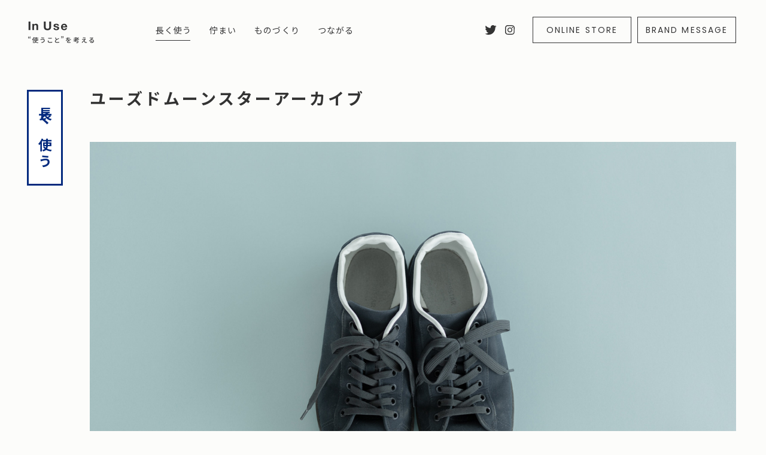

--- FILE ---
content_type: text/html; charset=UTF-8
request_url: https://inuse.jp/used_moonstar/no54/
body_size: 28857
content:
<!DOCTYPE html>
<html lang="ja">
	<head>
		<!-- Google Tag Manager -->
<script>(function(w,d,s,l,i){w[l]=w[l]||[];w[l].push({'gtm.start':
new Date().getTime(),event:'gtm.js'});var f=d.getElementsByTagName(s)[0],
j=d.createElement(s),dl=l!='dataLayer'?'&l='+l:'';j.async=true;j.src=
'https://www.googletagmanager.com/gtm.js?id='+i+dl;f.parentNode.insertBefore(j,f);
})(window,document,'script','dataLayer','GTM-5TNW5VN');</script>
<!-- End Google Tag Manager -->
<meta charset="UTF-8">
<meta http-equiv="X-UA-Compatible" content="IE=edge">
<meta name="viewport" id="viewport" content="width=device-width, initial-scale=1, user-scalable=0">
<meta name="format-detection" content="telephone=no">

		<script>
			useragent = window.navigator.userAgent;
			viewport = document.getElementById("viewport");
			if (useragent.match(/(iPhone|iPod|Android)/i) && useragent.match(/Mobile/i)) {
				viewport.setAttribute("content", "width=device-width, initial-scale=1, user-scalable=0");
			}
			else {
				viewport.setAttribute("content", "width=1340");
			}
		</script>

		<link rel="dns-prefetch" href="//fonts.googleapis.com">
		<link rel="dns-prefetch" href="//ajax.googleapis.com">
		<link rel="dns-prefetch" href="//cdnjs.cloudflare.com">

		<link rel="stylesheet" href="//cdnjs.cloudflare.com/ajax/libs/normalize/8.0.1/normalize.min.css">
		<link rel="stylesheet" href="//fonts.googleapis.com/css?family=Noto+Sans+JP:400,500,700&display=swap&subset=japanese">
		<link rel="stylesheet" href="//fonts.googleapis.com/css2?family=Poppins:wght@400;500;700&display=swap">

		<link rel="stylesheet" href="//cdnjs.cloudflare.com/ajax/libs/slick-carousel/1.9.0/slick.min.css">
		<link rel="stylesheet" href="https://inuse.jp/wp-root/wp-content/themes/in-use/assets/css/main.css?20210714">

    <link rel="shortcut icon" href="/favicon.ico">
<!-- Global site tag (gtag.js) - Google Analytics -->
<script async src="https://www.googletagmanager.com/gtag/js?id=UA-3173951-19"></script>
<script>
  window.dataLayer = window.dataLayer || [];
  function gtag(){dataLayer.push(arguments);}
  gtag('js', new Date());
  gtag('config', 'UA-3173951-19');
</script>
<title>仕事も休日も苦労したくない | ユーズドムーンスターアーカイブ | In Use 使うことを考える</title>

<!-- All In One SEO Pack 3.6.1[2140,2184] -->
<meta name="description"  content="靴は、履く人の足の特徴や履き方、時間の経過とともに色や形状、表情を変えていきます。ひとつひとつの微妙なちがいは、その人の暮らしの形跡とも言えるのではないでしょうか。暮らしの一部となり履かれているムーンスターの靴を、アーカイブとして残していきます。" />

<meta name="keywords"  content="chicinjection,madeinkurume,moonstar,ムーンスター" />

<link rel="canonical" href="https://inuse.jp/used_moonstar/no54/" />
<meta property="og:type" content="article" />
<meta property="og:title" content="仕事も休日も苦労したくない | ユーズドムーンスターアーカイブ | In Use 使うことを考える" />
<meta property="og:description" content="靴は、履く人の足の特徴や履き方、時間の経過とともに色や形状、表情を変えていきます。ひとつひとつの微妙なちがいは、その人の暮らしの形跡とも言えるのではないでしょうか。暮らしの一部となり履かれているムーンスターの靴を、アーカイブとして残していきます。" />
<meta property="og:url" content="https://inuse.jp/used_moonstar/no54/" />
<meta property="og:site_name" content="In Use 使うことを考える" />
<meta property="og:image" content="https://inuse.jp/wp-root/wp-content/uploads/2021/12/13_1_1500-1500.jpg" />
<meta property="article:published_time" content="2021-12-07T04:49:18Z" />
<meta property="article:modified_time" content="2021-12-22T01:58:50Z" />
<meta property="og:image:secure_url" content="https://inuse.jp/wp-root/wp-content/uploads/2021/12/13_1_1500-1500.jpg" />
<meta name="twitter:card" content="summary_large_image" />
<meta name="twitter:title" content="仕事も休日も苦労したくない | ユーズドムーンスターアーカイブ | In Use 使うことを考える" />
<meta name="twitter:description" content="靴は、履く人の足の特徴や履き方、時間の経過とともに色や形状、表情を変えていきます。ひとつひとつの微妙なちがいは、その人の暮らしの形跡とも言えるのではないでしょうか。暮らしの一部となり履かれているムーンスターの靴を、アーカイブとして残していきます。" />
<meta name="twitter:image" content="https://inuse.jp/wp-root/wp-content/uploads/2021/12/13_1_1500-1500.jpg" />
<!-- All In One SEO Pack -->
<link rel='dns-prefetch' href='//s.w.org' />

	</head>
	<body class="current--usefor">

		<!-- Google Tag Manager (noscript) -->
	<noscript><iframe src="https://www.googletagmanager.com/ns.html?id=GTM-5TNW5VN"
	height="0" width="0" style="display:none;visibility:hidden"></iframe></noscript>
	<!-- End Google Tag Manager (noscript) -->
			
<!-- wrapper -->
<div class="wrapper">
	<div class="wrapper__inner">


		<!-- header -->
		<header class="header js-header">
			<div class="header__inner">

				<h1 class="header__inuse">
					<a href="/" class="js-transit">
						<img src="https://inuse.jp/wp-root/wp-content/themes/in-use/assets/images/common/inuse.png" srcset="https://inuse.jp/wp-root/wp-content/themes/in-use/assets/images/common/inuse.png 1x, https://inuse.jp/wp-root/wp-content/themes/in-use/assets/images/common/inuse@2x.png 2x" alt="In Use 使うことを考える" width="130" height="50">
						<img src="https://inuse.jp/wp-root/wp-content/themes/in-use/assets/images/common/inuse_white.png" srcset="https://inuse.jp/wp-root/wp-content/themes/in-use/assets/images/common/inuse_white.png 1x, https://inuse.jp/wp-root/wp-content/themes/in-use/assets/images/common/inuse_white@2x.png 2x" alt="" width="130" height="50">
					</a>
				</h1>

				<!-- menu -->
				<div class="menu js-menu">
					<div class="menu__button menu__button--black menu__button--open">
						<img src="https://inuse.jp/wp-root/wp-content/themes/in-use/assets/images/common/menu_open_black.svg" alt="" width="30" height="30">
					</div>
					<div class="menu__button menu__button--white menu__button--open">
						<img src="https://inuse.jp/wp-root/wp-content/themes/in-use/assets/images/common/menu_open_white.svg" alt="" width="30" height="30">
					</div>
					<div class="menu__button menu__button--close">
						<img src="https://inuse.jp/wp-root/wp-content/themes/in-use/assets/images/common/menu_close.svg" alt="" width="30" height="30">
					</div>
				</div>
				<!-- /menu -->

			</div>
		</header>
		<!-- /header -->


		<!-- nav -->
		<nav class="nav js-nav">
			<div class="nav__main">
				<div class="nav__sns">

					<!-- sns -->
					<div class="sns js-sns">
						<div class="sns__lists">
							<div class="sns__label">
								Follow us on
							</div>
							<div class="sns__list sns__list--twitter">
								<a href="https://twitter.com/moonstar_1873" target="_blank">
									Twitter
								</a>
							</div>
							<div class="sns__list sns__list--instagram">
								<a href="https://www.instagram.com/moonstar_inuse/" target="_blank">
									Instagram
								</a>
							</div>
						</div>
					</div>
					<!-- /sns -->

				</div>

				<div class="nav__message">
					<div class="nav__buttons">
						<div class="nav__button">
							<a href="/online_store/" class="button">
								ONLINE STORE
							</a>
						</div>
						<div class="nav__button">
							<a class="button js-messageopen">
								BRAND MESSAGE
							</a>
						</div>
					</div>
				</div>

				<div class="nav__outer">
					<div class="nav__inner">
						<div class="nav__categories">

							<div class="nav__category nav__category--usefor">
								<div class="nav__label">
									長く使う
								</div>
								<div class="nav__content">

									<!-- megamenu -->
									<div class="megamenu">
										<div class="megamenu__inner">
											<div class="megamenu__column">

												<!-- tag -->
												<div class="tag">
													<em class="tag__text">
														長く使う
													</em>
												</div>
												<!-- /tag -->

												<p class="megamenu__text">
													丈夫で使い心地がいいものを、長く使う。<br class="pc">この考え方を深め、豊かな暮らしのヒントを見つけていきます。
												</p>

											</div>
											<div class="megamenu__column">
												<a href="/used_moonstar/" class="link js-transit">
													ユーズドムーンスターアーカイブ
												</a>
												／
												<a href="/long_use/" class="link js-transit">
													靴を長く使うこと
												</a>
											</div>
										</div>
									</div>
									<!-- /megamenu -->

								</div>
							</div>

							<div class="nav__category nav__category--appearance">
								<div class="nav__label">
									佇まい
								</div>
								<div class="nav__content">

									<!-- megamenu -->
									<div class="megamenu">
										<div class="megamenu__inner">
											<div class="megamenu__column">

												<!-- tag -->
												<div class="tag">
													<em class="tag__text">
														佇まい
													</em>
												</div>
												<!-- /tag -->

												<p class="megamenu__text">
													ムーンスターでは、佇まいという言葉をよく使います。<br class="pc">私たちの視線を通して、様々な佇まいを共有していきます。
												</p>

											</div>
											<div class="megamenu__column">
												<a href="/moonstar_jiyugaoka/" class="link js-transit">
													MOONSTAR JIYUGAOKA
												</a>
												／
												<a href="/also_moonstar/" class="link js-transit">
													ALSO MOONSTAR
												</a>
												／
												<a href="/plato_moonstar/" class="link js-transit">
													PLATO MOONSTAR
												</a>
												／
												<a href="/appearance/" class="link js-transit">
													いい佇まい
												</a>
											</div>
										</div>
									</div>
									<!-- /megamenu -->

								</div>
							</div>

							<div class="nav__category nav__category--manufacture">
								<div class="nav__label">
									ものづくり
								</div>
								<div class="nav__content">

									<!-- megamenu -->
									<div class="megamenu">
										<div class="megamenu__inner">
											<div class="megamenu__column">

												<!-- tag -->
												<div class="tag">
													<em class="tag__text">
														ものづくり
													</em>
												</div>
												<!-- /tag -->

												<p class="megamenu__text">
													使われてこそ価値のあるものづくり。使う人、使う環境、<br class="pc">必要性や必然性から生まれるものづくりを考えていきます。
												</p>

											</div>
											<div class="megamenu__column">
												<a href="/10_stories/" class="link js-transit">
													10のはなし
												</a>
												／
												<a href="/manufacturing/" class="link js-transit">
													MANUFACTURING
												</a>
												／
												<br class="sp">
												<a href="/#productsinuse" class="link js-transit">
													インユース
												</a>
												／
												<a href="/shiyorimasu/" class="link js-transit">
													#しよります
												</a>
											</div>
										</div>
									</div>
									<!-- /megamenu -->

								</div>
							</div>

							<div class="nav__category nav__category--connect">
								<div class="nav__label">
									つながる
								</div>
								<div class="nav__content">

									<!-- megamenu -->
									<div class="megamenu">
										<div class="megamenu__inner">
											<div class="megamenu__column">

												<!-- tag -->
												<div class="tag">
													<em class="tag__text">
														つながる
													</em>
												</div>
												<!-- /tag -->

												<p class="megamenu__text">
													人と人がつながる。ものとものがつながる。<br class="pc">つながることで見えてくる共通点や示唆を大切にしていきます。
												</p>

											</div>
											<div class="megamenu__column">
												<a href="/me_and_moonstar/" class="link js-transit">
													私とムーンスター
												</a>
												／
												<a href="/hibinokoto/" class="link js-transit">
													日々のこと
												</a>
											</div>
										</div>
									</div>
									<!-- /megamenu -->

								</div>
							</div>

						</div>
					</div>
				</div>
			</div>
		</nav>
		<!-- /nav -->


		<!-- transition -->
		<div class="transition js-transition">
			<div class="transition__outer">
				<div class="transition__inner"></div>
			</div>
		</div>
		<!-- /transition -->
    <!-- main -->
    <main class="main js-main">
      <div class="main__inner">

        <!-- category -->
        <section class="category category--detail js-category">
          <div class="category__inner">

            <div class="category__header">
              <div class="category__title">
                <span class="js-indicate js-indicate-btin">
                  長く使う
                </span>
              </div>
              <div class="category__content">
                <div class="category__theme">
                  <span class="js-indicate js-indicate-btin">ユーズドムーンスター<br class="sp">アーカイブ</span>
                </div>
                <!-- photoslide -->
                <div class="photoslide js-photoslide">
                  <div class="photoslide__items">
                                                                                        <figure class="photoslide__item"><img src="https://inuse.jp/wp-root/wp-content/uploads/2021/12/13_1_1500-1500.jpg" alt="" width="1500" height="1000" class="js-indicate js-indicate-btin"></figure>
                                                                                                              <figure class="photoslide__item"><img src="https://inuse.jp/wp-root/wp-content/uploads/2021/12/13_2.jpg" alt="" width="1500" height="1000" class="js-indicate js-indicate-btin"></figure>
                                                                                                              <figure class="photoslide__item"><img src="https://inuse.jp/wp-root/wp-content/uploads/2021/12/13_3.jpg" alt="" width="1500" height="1000" class="js-indicate js-indicate-btin"></figure>
                                                            </div>
                </div>
                <!-- photoslide -->
              </div>
            </div>

            <div class="category__detail">

              <!-- detail -->
              <div class="detail detail--used_moonstar_archive js-detail">

                <div class="detail__inner">

                    <aside class="detail__infomation">
                      <p class="detail__label">
                                            No.054　Dec 07.2021                      </p>
                    <p class="detail__name">
                                                                  RALY NAVY／使用歴2年<br>30歳 男性／福岡県久留米市在住                    </p>
                  </aside>

                  <div class="detail__body">

                    <h2>
                      仕事も休日も苦労したくない                    </h2>

                                                                                        <h3>
                          履きはじめたきっかけ                        </h3>
                        <p>
                          履くのに苦労しない靴を履きがちです。                        </p>
                                                                                                              <h3>
                          よく履いているシーン                        </h3>
                        <p>
                          仕事で履くことが多いですが、休日も履いたりしてます。                        </p>
                                                                                                              <h3>
                          気に入っているポイント                        </h3>
                        <p>
                          色々なものに合わせやすく気軽に履けるところです。また、足馴染みも良いので気に入っています。                        </p>
                                                                                                              <h3>
                          身の回りで長く使っているもの                        </h3>
                        <p>
                          磁気ネックレス。最初はスボーツをするときのファッションとして使用していましたが、気付けぱ、身に付けてないと違和感を感じるようになりました。                        </p>
                                                                                                              <h3>
                          最近気になっているものやこと                        </h3>
                        <p>
                          お菓子作り。料理と違うお菓子の繊細さを知り、特訓中です。                        </p>
                                          
                  </div>

                </div>
              </div>
              <!-- /detail -->

            </div>

          </div>
        </section>
        <!-- /category -->

      </div>
    </main>
    <!-- /main -->

    				<!-- share -->
				<div class="share js-share">
					<div class="share__label">
						Share
					</div>
					<div class="share__lists">
						<div class="share__list share__list--facebook">
							<a href="//www.facebook.com/share.php?u=https://inuse.jp/used_moonstar/no54/" onclick="javascript:window.open(this.href, '_blank', 'menubar=no,toolbar=no,resizable=yes,scrollbars=yes,width=600,height=400');return false;">
								<img src="https://inuse.jp/wp-root/wp-content/themes/in-use/assets/images/common/share_facebook.svg" alt="Facebook" width="20" height="20">
							</a>
						</div>
						<div class="share__list share__list--twitter">
							<a href="//twitter.com/share?text=%E4%BB%95%E4%BA%8B%E3%82%82%E4%BC%91%E6%97%A5%E3%82%82%E8%8B%A6%E5%8A%B4%E3%81%97%E3%81%9F%E3%81%8F%E3%81%AA%E3%81%84+%7C+%E3%83%A6%E3%83%BC%E3%82%BA%E3%83%89%E3%83%A0%E3%83%BC%E3%83%B3%E3%82%B9%E3%82%BF%E3%83%BC%E3%82%A2%E3%83%BC%E3%82%AB%E3%82%A4%E3%83%96+%7C+In+Use+%E4%BD%BF%E3%81%86%E3%81%93%E3%81%A8%E3%82%92%E8%80%83%E3%81%88%E3%82%8B&#038;url=https://inuse.jp/used_moonstar/no54/" onclick="javascript:window.open(this.href, '_blank', 'menubar=no,toolbar=no,resizable=yes,scrollbars=yes,width=600,height=400');return false;">
								<img src="https://inuse.jp/wp-root/wp-content/themes/in-use/assets/images/common/share_twitter.svg" alt="Twitter" width="20" height="20">
							</a>
						</div>
						<div class="share__list share__list--copy">
							<a href="#">
								<img src="https://inuse.jp/wp-root/wp-content/themes/in-use/assets/images/common/share_copy.svg" alt="Copy" width="20" height="20">
							</a>
						</div>
					</div>

				</div>
				<!-- /share -->

    	<!-- pages -->
		<div class="pages">
		<div class="pages__inner">
						<div class="pages__button pages__button--prev">
				<a href="https://inuse.jp/used_moonstar/no53/" class="js-transit">
					Prev
				</a>
			</div>
			<div class="pages__button pages__button--all">
				<a href="/used_moonstar" class="js-transit">
					All
				</a>
			</div>
						<div class="pages__button pages__button--next">
				<a href="https://inuse.jp/used_moonstar/no55/" class="js-transit">
					Next
				</a>
			</div>
		</div>
	</div>
		<!-- /pages -->

		
<!-- footer -->
<footer class="footer">
	<div class="footer__inner">

		<div class="footer__columns">
			<div class="footer__column">

				<div class="footer__inuse">
					<a href="/" class="js-transit">
						<img src="https://inuse.jp/wp-root/wp-content/themes/in-use/assets/images/common/inuse.png" srcset="https://inuse.jp/wp-root/wp-content/themes/in-use/assets/images/common/inuse.png 1x, https://inuse.jp/wp-root/wp-content/themes/in-use/assets/images/common/inuse@2x.png 2x" alt="In Use 使うことを考える" width="130" height="50">
					</a>
				</div>

				<!-- sns -->
				<div class="sns">
					<div class="sns__lists">
						<div class="sns__label">
							Follow us on
						</div>
						<div class="sns__list sns__list--twitter">
							<a href="https://twitter.com/moonstar_1873" target="_blank">
								Twitter
							</a>
						</div>
						<div class="sns__list sns__list--instagram">
							<a href="https://www.instagram.com/moonstar_inuse/" target="_blank">
								Instagram
							</a>
						</div>
					</div>
				</div>
				<!-- /sns -->

			</div>
			<div class="footer__column">

				<!-- sitemap -->
				<div class="sitemap">
					<div class="sitemap__categories">
						<dl class="sitemap__category">
							<dt class="sitemap__label">
								長く使う
							</dt>
							<dd class="sitemap__link">
								<a href="/used_moonstar/" class="link js-transit">
									ユーズドムーンスターアーカイブ
								</a>
								<span class="sp">／</span><br class="pc">
								<a href="/long_use/" class="link">
									靴を長く使うこと
								</a>
							</dd>
						</dl>
						<dl class="sitemap__category">
							<dt class="sitemap__label">
								佇まい
							</dt>
							<dd class="sitemap__link">
								<a href="/moonstar_jiyugaoka/" class="link js-transit">
									MOONSTAR JIYUGAOKA
								</a>
								<span class="sp">／</span><br class="pc">
								<a href="/also_moonstar/" class="link js-transit">
									ALSO MOONSTAR
								</a>
								<span class="sp">／</span><br class="pc">
								<a href="/plato_moonstar/" class="link js-transit">
									PLATO MOONSTAR
								</a>
								<span class="sp">／</span><br class="pc">
								<a href="/appearance/" class="link js-transit">
									いい佇まい
								</a>
							</dd>
						</dl>
						<dl class="sitemap__category">
							<dt class="sitemap__label">
								ものづくり
							</dt>
							<dd class="sitemap__link">
								<a href="/10_stories/" class="link js-transit">
									10のはなし
								</a>
								<span class="sp">／</span><br class="pc">
								<a href="/manufacturing/" class="link js-transit">
									MANUFACTURING
								</a>
								<span class="sp">／</span><br>
								<a href="/#productsinuse" class="link js-transit">
									インユース
								</a>
								<span class="sp">／</span><br class="pc">
								<a href="/shiyorimasu/" class="link js-transit">
									#しよります
								</a>
							</dd>
						</dl>
						<dl class="sitemap__category">
							<dt class="sitemap__label">
								つながる
							</dt>
							<dd class="sitemap__link">
								<a href="/me_and_moonstar/" class="link js-transit">
									私とムーンスター
								</a>
								<span class="sp">／</span><br class="pc">
								<a href="/hibinokoto/" class="link js-transit">
									日々のこと
								</a>
							</dd>
						</dl>
					</div>
				</div>
				<!-- /sitemap -->

			</div>
		</div>

		<div class="footer__store">
			<a href="/online_store/">
				<span>
					ONLINE STORE
				</span>
				<img src="https://inuse.jp/wp-root/wp-content/themes/in-use/assets/images/common/store_base.png" alt="" width="335" height="72">
			</a>
		</div>

		<!-- banner -->
		<div class="banner">
			<ul class="banner__lists">
																																				<li class="banner__list">
									<a href="https://moonstar-manufacturing.jp/"  target="_blank">
										<!-- <img src="https://inuse.jp/wp-root/wp-content/uploads/2025/09/fv.jpg" srcset="https://inuse.jp/wp-root/wp-content/uploads/2025/09/fv.jpg 1x, https://inuse.jp/wp-root/wp-content/uploads/2025/09/fv.jpg 2x" alt=""> -->
										<img src="https://inuse.jp/wp-root/wp-content/uploads/2025/09/fv.jpg" alt="" width="" height="130">
									</a>
								</li>
																																			<li class="banner__list">
									<a href="https://skooler.moonstar-manufacturing.jp/"  target="_blank">
										<!-- <img src="https://inuse.jp/wp-root/wp-content/uploads/2025/10/skooler_25FW-1.jpg" srcset="https://inuse.jp/wp-root/wp-content/uploads/2025/10/skooler_25FW-1.jpg 1x, https://inuse.jp/wp-root/wp-content/uploads/2025/10/skooler_25FW-1.jpg 2x" alt=""> -->
										<img src="https://inuse.jp/wp-root/wp-content/uploads/2025/10/skooler_25FW-1.jpg" alt="" width="" height="130">
									</a>
								</li>
																																			<li class="banner__list">
									<a href="https://www.bymoonstar.jp/810s/"  target="_blank">
										<!-- <img src="https://inuse.jp/wp-root/wp-content/uploads/2025/09/25SS_810s_2.jpg" srcset="https://inuse.jp/wp-root/wp-content/uploads/2025/09/25SS_810s_2.jpg 1x, https://inuse.jp/wp-root/wp-content/uploads/2025/09/25SS_810s_2.jpg 2x" alt=""> -->
										<img src="https://inuse.jp/wp-root/wp-content/uploads/2025/09/25SS_810s_2.jpg" alt="" width="" height="130">
									</a>
								</li>
																																			<li class="banner__list">
									<a href="https://products.inuse.jp/"  target="_blank">
										<!-- <img src="https://inuse.jp/wp-root/wp-content/uploads/2025/05/25SS_インユース.jpg" srcset="https://inuse.jp/wp-root/wp-content/uploads/2025/05/25SS_インユース.jpg 1x, https://inuse.jp/wp-root/wp-content/uploads/2025/05/25SS_インユース.jpg 2x" alt=""> -->
										<img src="https://inuse.jp/wp-root/wp-content/uploads/2025/05/25SS_インユース.jpg" alt="" width="" height="130">
									</a>
								</li>
																																			<li class="banner__list">
									<a href="https://inuse.jp/also_moonstar/"  target="_blank">
										<!-- <img src="https://inuse.jp/wp-root/wp-content/uploads/2023/09/also3.jpg" srcset="https://inuse.jp/wp-root/wp-content/uploads/2023/09/also3.jpg 1x, https://inuse.jp/wp-root/wp-content/uploads/2023/09/also3.jpg 2x" alt=""> -->
										<img src="https://inuse.jp/wp-root/wp-content/uploads/2023/09/also3.jpg" alt="" width="" height="130">
									</a>
								</li>
																																			<li class="banner__list">
									<a href="https://inuse.jp/moonstar_jiyugaoka/"  target="_blank">
										<!-- <img src="https://inuse.jp/wp-root/wp-content/uploads/2022/08/banner_jiyugaoka-1.jpg" srcset="https://inuse.jp/wp-root/wp-content/uploads/2022/08/banner_jiyugaoka-1.jpg 1x, https://inuse.jp/wp-root/wp-content/uploads/2022/08/banner_jiyugaoka-1.jpg 2x" alt=""> -->
										<img src="https://inuse.jp/wp-root/wp-content/uploads/2022/08/banner_jiyugaoka-1.jpg" alt="" width="" height="130">
									</a>
								</li>
																														</ul>
		</div>
		<!-- /banner -->

		<div class="footer__guide">
			<div class="footer__link">
				<a href="https://www.moonstar.co.jp/privacy.html" target="_blank" class="link">
					プライバシーポリシー
				</a>
				<a href="https://www.moonstar.co.jp/contact/contact01.html" target="_blank" class="link">
					お問い合わせ
				</a>
			</div>
			<div class="footer__info">
				<p class="footer__copyright">
					&copy;MoonStar Company. All Rights Reserved.
				</p>
			</div>
		</div>

	</div>
</footer>
<!-- /footer -->


</div>
</div>
<!-- wrapper -->


<!-- brandmessage -->
<div class="brandmessage">
	<div class="brandmessage__inner"></div>
</div>
<!-- /brandmessage -->


<script src="//ajax.googleapis.com/ajax/libs/jquery/3.4.1/jquery.min.js"></script>
<script src="//cdnjs.cloudflare.com/ajax/libs/gsap/2.1.3/TweenMax.min.js"></script>
<script src="//cdnjs.cloudflare.com/ajax/libs/gsap/2.1.3/jquery.gsap.min.js"></script>
<script src="//cdnjs.cloudflare.com/ajax/libs/slick-carousel/1.9.0/slick.min.js"></script>
<script src="https://inuse.jp/wp-root/wp-content/themes/in-use/assets/js/main.js?20210700"></script>

		<script>

			photoslide.ready();

			window.addEventListener("load", function() {

				lazyload.callbacks.push(category.resize);
				lazyload.callbacks.push(detail.resize);

				category.ready();
				detail.ready();

			});

		</script>

	</body>
</html>


--- FILE ---
content_type: text/css
request_url: https://inuse.jp/wp-root/wp-content/themes/in-use/assets/css/main.css?20210714
body_size: 68682
content:
@charset "utf-8";


/* reset
----------------------------------------------- */

h1,h2,h3,h4,h5,h6,p,ul,ol,li,dl,dt,dd,main,figure,figcaption {
	display: block;
	margin: 0;
	padding: 0;
	font-weight: normal;
	border: 0;
	outline: 0;
	line-height: 1;
	list-style: none;
}
a {
	margin: 0;
	padding: 0;
	outline: none;
}
img {
	vertical-align: top;
	user-select: none;
}
table {
	border-collapse: collapse;
	border-spacing: 0;
}
::selection {
	color: #fff;
	background: #333;
}


/* html
----------------------------------------------- */

html {
	margin: 0;
	padding: 0;
	-webkit-font-smoothing: antialiased;
	-moz-osx-font-smoothing: grayscale;
	-webkit-print-color-adjust: exact;
}


/* body
----------------------------------------------- */

body {
	margin: 0;
	padding: 0;
	color: #333;
	font-family: "Poppins", sans-serif;
	font-family: "Noto Sans JP", sans-serif;
	font-weight: 400;
	background-color: #fcfcfa;
}
a {
	color: #333;
}


/* transition
----------------------------------------------- */

.transition {
	position: fixed;
	top: 0;
	left: 0;
	right: 0;
	bottom: 0;
	pointer-events: none;
	overflow: hidden;
	z-index: 8;
}
.transition__outer,
.transition__inner {
	position: absolute;
	top: 0;
	left: 0;
	right: 0;
	bottom: 0;
	z-index: 1;
}
.transition__outer {
	top: -135%;
	bottom: -135%;
	transform: scaleY(1);
}
.transition__inner {
	background-color: #fcfcfa;
	background: linear-gradient(to bottom, rgba(252,252,250,0) 0%, rgba(252,252,250,1) 35%, rgba(252,252,250,1) 50%, rgba(252,252,250,1) 65%, rgba(252,252,250,0) 100%);
}

/* ready */

.js-transition-ready .transition__outer {
	transition-property: opacity, transform;
	transition-duration: 1.25s;
}

/* open */

.js-transition-open .transition__outer {
	opacity: 0;
	transform: scaleY(0);
	transform-origin: top;
}

/* close */

.js-transition-close .transition__outer {
	opacity: 1;
	transform: scaleY(1);
	transform-origin: bottom;
}


/* wrapper
----------------------------------------------- */

.wrapper {
	position: relative;
	word-break: break-word;
	overflow: hidden;
	z-index: 1;
}


/* button
----------------------------------------------- */

.button {
	display: flex;
	justify-content: center;
	align-items: center;
	height: 44px;
	font-family: "Poppins", sans-serif;
	font-size: 14px;
	letter-spacing: 0.15em;
	text-decoration: none;
	border: 1px solid #333;
	box-sizing: border-box;
	cursor: pointer;
}
.button--small {
	height: 40px;
	letter-spacing: 0.1em;
}


/* link
----------------------------------------------- */

.link {
	display: inline-block;
	position: relative;
	text-decoration: none;
	z-index: 1;
}
.link:after {
	display: block;
	content: "";
	position: absolute;
	left: 0;
	right: 0.1em;
	bottom: -6px;
	height: 1px;
	background-color: #333;
	z-index: 1;
}

.link--blur {
	pointer-events: none;
	opacity: 0.25;
}


/* tag
----------------------------------------------- */

.tag {
	position: relative;
	overflow: hidden;
	z-index: 1;
}
.tag__text {
	display: inline-block;
	position: relative;
	padding: 0 0 13px;
	font-size: 15px;
	font-style: normal;
	letter-spacing: 0.15em;
	z-index: 1;
}
.tag__text:before,
.tag__text:after {
	display: block;
	content: "";
	position: absolute;
	left: 0;
	right: 0.45em;
	bottom: 0;
	height: 1px;
	background-color: #333;
}
.tag__text:after {
	bottom: 4px;
}

/* small */

.tag--small .tag__text {
	font-size: 11px;
	padding: 0 0 13px;
	letter-spacing: 0.075em;
}
.tag--small .tag__text:before,
.tag--small .tag__text:after {
	right: 0.0em;
}
.tag--small .tag__text:after {
	bottom: 3px;
}

/* ready */

.js-indicate-ready .tag__text {
	transform: translateY(100%);
	transform-origin: bottom;
}
.js-indicate-ready .tag__text:before,
.js-indicate-ready .tag__text:after {
	transform: scaleX(0);
	transform-origin: left;
}

/* start */

.js-indicate-start .tag__text {
	transform: translateY(0);
	transition-property: transform;
	transition-duration: 0.5s;
	transition-delay: 0.25s;
	transition-timing-function: cubic-bezier(0.215, 0.61, 0.355, 1);
}
.js-indicate-start .tag__text:before,
.js-indicate-start .tag__text:after {
	transform: scaleX(1);
	transition-property: transform;
	transition-duration: 0.5s;
	transition-delay: 0.75s;
	transition-timing-function: cubic-bezier(0.645, 0.045, 0.355, 1);
}


/* header
----------------------------------------------- */

.header {
	position: fixed;
	top: 0;
	left: 0;
	right: 0;
	height: 100px;
	background-color: #fcfcfa;
	transition-property: background-color;
	transition-duration: 1s;
	z-index: 7;
}
.header__inner {
	margin: auto;
	max-width: 1340px;
}
.header__inuse {
	display: inline-block;
	position: relative;
	margin: 29px 45px 0 37px;
	pointer-events: auto;
}
.header__inuse a {
	text-decoration: none;
}
.header__inuse img:last-child {
	position: absolute;
	top: 0;
	left: 0;
	opacity: 0;
	z-index: 1;
}

/* ready */

.js-header-ready {
	background-color: transparent;
	transition-property: background-color;
	transition-duration: 1s;
}

.header__inuse img:first-child {
	opacity: 0;
	transition-property: opacity, visibility;
	transition-duration: 1.25s;
	transition-duration: 2s;
}

/* open */

.js-header-open {
	background-color: #fcfcfa;
}

/* loaded */

.js-header-loaded .header__inuse img:first-child {
	opacity: 1;
	visibility: visible;
}

/* appearance */

.js-header-appearance .header__inuse img:first-child {
	opacity: 1;
}
.js-header-appearance .header__inuse img:last-child {
	opacity: 0;
}

/* negative */

.js-header-appearance.js-header-negative .header__inuse img:first-child {
	opacity: 0;
}
.js-header-appearance.js-header-negative .header__inuse img:last-child {
	opacity: 1;
}


/* footer
----------------------------------------------- */

.footer {
	position: relative;
	background-color: #fcfcfa;
	overflow: hidden;
	z-index: 2;
}
.footer:after {
	display: block;
	content: "";
	position: absolute;
	top: 0;
	left: 0;
	right: 0;
	height: 1px;
	background-color: #eee;
}
.footer__inner {
	margin: auto;
	padding: 60px 0 30px;
	max-width: 1340px;
}
.footer__columns {
	display: flex;
	margin: 0 50px;
}
.footer__column:first-child {
	width: 165px;
}
.footer__column:last-child {
	width: calc(100% - 165px);
}
.footer__inuse {
	margin: 0 0 0 -8px;
}
.footer__message {
	margin: 20px 0 0;
}
.footer__guide {
	display: flex;
	justify-content: space-between;
	margin: 80px 50px 0;
}
.footer__link {
	padding: 15px 0 0;
	font-size: 12px;
	letter-spacing: 0.05em;
}
.footer__link a {
	margin: 0 20px 0 0;
}
.footer__info {
	text-align: right;
}
.footer__copyright {
	margin: 20px 0 0;
	font-family: "Poppins", sans-serif;
	font-size: 11px;
	letter-spacing: 0.05em;
}

.footer__store {
	margin: 50px 54px 0;
}
.footer__store a {
	display: block;
	height: 80px;
	text-align: center;
	border: 1px solid #333;
	box-sizing: border-box;
}
.footer__store span {
	display: inline-block;
	font-family: "Poppins", sans-serif;
	font-size: 17px;
	font-weight: 400;
	letter-spacing: 0.075em;
	line-height: 80px;
}
/* .footer__store span:after {
	display: inline-block;
	content: "";
	margin: 0 0 2px 4px;
	width: 18px;
	height: 18px;
	vertical-align: middle;
	background-image: url(../images/common/icon_cart@2x.png), url(../images/common/icon_cart_hover@2x.png);
	background-position: 0 0, 18px 0;
	background-repeat: no-repeat;
	background-size: 18px;
} */
.footer__store img {
	display: none;
}


/* sitemap
----------------------------------------------- */

.sitemap__categories {
	display: flex;
	justify-content: flex-end;
}
.sitemap__category {
	margin: 0 0 0 6.5%;
}
.sitemap__label {
	color: #333;
	font-size: 12px;
	font-weight: 700;
	letter-spacing: 0.075em;
}
.sitemap__link {
	padding: 28px 0 0;
}
.sitemap__link a {
	margin: 15px 0 0;
	font-size: 13px;
	letter-spacing: 0.075em;
}


/* sns
----------------------------------------------- */

.sns {
	margin: 15px 0 0;
}
.sns__lists {
	display: flex;
	align-items: center;
	margin: 0;
	font-size: 0;
}
.sns__label {
	margin: 0 3px 0 0;
	color: #a3a3a3;
	font-family: "Poppins", sans-serif;
	font-size: 12px;
}
.sns__list {
	margin: 0 0 0 12px;
}
.sns__list a {
	display: block;
	width: 20px;
	height: 20px;
	text-indent: 100%;
	white-space: nowrap;
	background-repeat: no-repeat;
	background-size: 20px;
	overflow: hidden;
}
.sns__list--twitter a {
	background-image: url(../images/common/share_twitter.svg);
}
.sns__list--instagram a {
	background-image: url(../images/common/share_instagram.svg);
}


/* banner
----------------------------------------------- */

.banner {
	margin: 79px 50px 0;
	
	margin: 34px 50px 0;
}
.banner__lists {
	display: flex;
	flex-wrap: wrap;
	justify-content: center;
	font-size: 0;
}
.banner__list {
	margin: 6px 3px 0;
	width: 200px;
	text-align: center;
	overflow: hidden;
}


/* nav
----------------------------------------------- */

.nav {
	position: fixed;
	top: 0;
	left: 0;
	right: 0;
	height: 100px;
	pointer-events: none;
	z-index: 8;
}
.nav__message {
	position: absolute;
	top: 28px;
	left: 0;
	right: 0;
	bottom: 0;
	z-index: 2;
}
.nav__buttons {
	display: flex;
	justify-content: flex-end;
	margin: auto;
	max-width: 1340px;
}
.nav__button:last-child {
	margin: 0 50px 0 10px;
}
.nav__button a {
	width: 165px;
	text-shadow: 0 0 3px #fff;
	box-shadow: 0 0 3px #fff, 0 0 3px #fff inset;
	pointer-events: auto;
}
.nav__outer {
	position: absolute;
	top: 0;
	left: 0;
	right: 0;
	bottom: 0;
	z-index: 1;
}
.nav__inner {
	margin: auto;
	max-width: 1340px;
	height: 100%;
}
.nav__categories {
	display: flex;
	margin: 0 0 0 245px;
	height: 100%;
}
.nav__category {
	display: flex;
	align-items: center;
	margin: 0;
	padding: 0 15px;
	height: 100%;
	pointer-events: auto;
}
.nav__label {
	font-size: 14px;
	text-shadow: 0 0 3px #fff;
	letter-spacing: 0.075em;
	cursor: pointer;
}
.nav__content {
	position: absolute;
	top: 100px;
	left: 0;
	right: 0;
	height: calc(100vh - 100px);
	pointer-events: none;
	overflow: hidden;
	z-index: 1;
}

/* sns */

.nav__sns {
	position: absolute;
	top: 40px;
	left: 0;
	right: 0;
	bottom: 0;
	margin: 0;
	z-index: 2;
}
.nav__sns .sns {
	display: flex;
	justify-content: flex-end;
	margin: auto;
	max-width: 1340px;
}
.nav__sns .sns__lists {
	margin: 0 418px 0 0;
	pointer-events: auto;
}
.nav__sns .sns__label {
	display: none;
}


/* megamenu
----------------------------------------------- */

.megamenu {
	display: flex;
	align-items: center;
	position: relative;
	margin: auto;
	padding: 35px 0;
	pointer-events: auto;
	background-color: #e6eaed;
	z-index: 1;
}
.megamenu__inner {
	display: flex;
	align-items: center;
	position: relative;
	margin: auto;
	max-width: 1340px;
	width: 100%;
	z-index: 2;
}
.megamenu__column:first-child {
	margin: 0 80px 0 50px;
	padding: 25px 60px 30px 0;
	width: calc(50% - 240px);
	border-right: 1px solid #dadde0;
}
.megamenu__column:last-child {
	margin: 0;
	/* width: calc(50% - 100px); */
	width: calc(50% - 20px);
	color: #a3a3a3;
	font-size: 14px;
	font-weight: 700;
	/* text-align: center; */
	letter-spacing: 0.075em;
}
.megamenu__column:last-child a {
	margin: 10px 25px;
}
.megamenu__text {
	margin: 13px 0 0;
	font-size: 12px;
	text-align: justify;
	letter-spacing: 0.075em;
	line-height: 25px;
}


/* share
----------------------------------------------- */

.share {
	display: flex;
	justify-content: center;
	align-items: center;
	position: relative;
	padding: 100px 0;
	background-color: #fcfcfa;
	z-index: 2;
}
.share__label {
	margin: 0 5px 0 0;
	color: #a3a3a3;
	font-family: "Poppins", sans-serif;
	font-size: 12px;
	letter-spacing: 0.075em;
}
.share__lists {
	font-size: 0;
	text-align: center;
}
.share__list {
	display: inline-block;
	margin: 0 10px;
}


/* main
----------------------------------------------- */

.main {
	position: relative;
	background-color: #fcfcfa;
	z-index: 2;
}
.main__inner {
	padding: 100px 0 0;
}


/* brandmessage
----------------------------------------------- */

.brandmessage {
	position: fixed;
	top: 0;
	left: 0;
	right: 0;
	bottom: 0;
	background-color: #fff;
	pointer-events: none;
	opacity: 0;
	z-index: 5;
}
.brandmessage__inner {
	position: relative;
	width: 100%;
	height: 100%;
	overflow: auto;
	z-index: 1;
}
.brandmessage__image img {
	width: 100%;
	height: auto;
}
.brandmessage__close {
	position: absolute;
	top: 0;
	right: 0;
	margin: 2.1875% 2.1875% 0 0;
	width: 2.08%;
	cursor: pointer;
	z-index: 1;
}
.brandmessage__close img {
	width: 100%;
	height: auto;
}
.brandmessage__texts {
	position: absolute;
	top: 0;
	left: 0;
	margin: 10.07% 0 0 28.51%;
	width: 47.08%;
	z-index: 1;
}
.brandmessage__text img {
	width: 100%;
	height: auto;
}

/* ready */

.js-brandmessage-ready {
	pointer-events: auto;
	opacity: 1;
}
.js-brandmessage-ready .brandmessage__inner {
	opacity: 0;
}
.js-brandmessage-ready .brandmessage__text {
	opacity: 0;
	transform: rotate(0.09deg) translateY(7px);
}

/* start */

.js-brandmessage-start .brandmessage__inner {
	opacity: 1;
	transition-property: opacity;
	transition-duration: 1s;
	transition-delay: 0s;
}
.js-brandmessage-start .brandmessage__text {
	opacity: 1;
	transform: rotate(0deg) translateY(0);
	transition-property: opacity, transform;
	transition-duration: 1.2s;
	transition-timing-function: ease-out;
}
.js-brandmessage-start .brandmessage__text:nth-child(1) {
	transition-duration: 0s;
	transition-delay: 0s;
}
.js-brandmessage-start .brandmessage__text:nth-child(2) {
	transition-delay: 0.8s;
}
.js-brandmessage-start .brandmessage__text:nth-child(3) {
	transition-delay: 0.9s;
}
.js-brandmessage-start .brandmessage__text:nth-child(4) {
	transition-delay: 1s;
}
.js-brandmessage-start .brandmessage__text:nth-child(5) {
	transition-delay: 1.1s;
}
.js-brandmessage-start .brandmessage__text:nth-child(6) {
	transition-delay: 1.2s;
}
.js-brandmessage-start .brandmessage__text:nth-child(7) {
	transition-delay: 1.3s;
}
.js-brandmessage-start .brandmessage__text:nth-child(8) {
	transition-delay: 1.4s;
}
.js-brandmessage-start .brandmessage__text:nth-child(9) {
	transition-delay: 1.5s;
}
.js-brandmessage-start .brandmessage__text:nth-child(10) {
	transition-delay: 1.6s;
}

/* end */

.js-brandmessage-end {
	opacity: 0;
	transition-property: opacity;
	transition-duration: 0.25s;
}


/* category
----------------------------------------------- */

.category {
	position: relative;
	margin: 120px 0 0;
	z-index: 1;
}
.category:after {
	display: block;
	content: "";
	position: absolute;
	top: 0;
	left: 0;
	right: 0;
	height: 1px;
	background-color: #eee;	
}
.category__inner {
	position: relative;
	margin: auto;
	padding: 100px 0 0;
	max-width: 1340px;
	min-height: 180px;
}
.category__title {
	position: absolute;
	top: 100px;
	left: 45px;
}
.category__title span {
	display: flex;
	justify-content: center;
	align-items: center;
	width: 60px;
	height: 133px;
	height: 160px;
	color: #032a7e;
	font-size: 23px;
	font-weight: 700;
	white-space: nowrap;
	letter-spacing: 0.125em;
	border: 3px solid #032a7e;
	background-color: #fff;
	box-sizing: border-box;
	-webkit-writing-mode: vertical-rl;
	-ms-writing-mode: tb-rl;
	writing-mode: vertical-rl;
	-webkit-text-orientation: upright;
	-ms-text-orientation: upright;
	text-orientation: upright;
}
.category__title--manufacture span {
	height: 160px;
}
.category__content {
	display: flex;
	align-items: center;
	margin: 0 0 0 150px;
	padding: 5px 0 0;
	height: 128px;
	height: 155px;
}
.category__content--manufacture {
	height: 155px;
}
.category__theme {
	padding: 0 0 30px;
	font-size: 27px;
	font-weight: 700;
	letter-spacing: 0.15em;
}
.category__theme span {
	display: block;
}
.category__summary {
	margin: -8px 50px 0 0;
	color: #333;
	font-size: 14px;
	font-weight: 700;
	text-align: justify;
	letter-spacing: 0.075em;
	line-height: 25px;
}
.category__summary span {
	display: block;
}
.category__text {
	margin: 10px 50px 0 0;
	font-size: 13px;
	text-align: justify;
	letter-spacing: 0.075em;
	line-height: 22px;
}
.category__text span {
	display: block;
}
.category__image {
	margin: 50px 50px 0 0;
	overflow: hidden;
}
.category__image img {
	width: 100%;
	height: auto;
}

/* index */

.category--index,
.category--detail {
	margin: -50px 0 0;
}
.category--index:after,
.category--detail:after {
	display: none;
}
.category--index .category__content,
.category--detail .category__content {
	display: block;
	padding: 0;
	height: auto;
}


/* item
----------------------------------------------- */

.item {
	margin: 0 50px 0 50px;
}
.item__lists {
	display: flex;
	flex-wrap: wrap;
}
.item__list {
	margin: 70px 0 0 100px;
	width: calc(33.33% - 100px);
}
.item__list a {
	display: block;
	text-decoration: none;
}
.item__image {
	position: relative;
	margin: 0 0 30px;
	overflow: hidden;
}
.item__image img {
	width: 100%;
	height: auto;
}
.item__name,
.item__caption {
	font-size: 13px;
	letter-spacing: 0.075em;
	line-height: 22px;
}
.item__caption {
	color: #a3a3a3;
	font-size: 12px;
	line-height: 20px;
}
.item__label {
	display: flex;
	justify-content: space-between;
	margin: 0 0 20px;
	font-size: 12px;
	letter-spacing: 0.075em;
}
.item__label span {
	display: block;
}
.item__soon {
	display: flex;
	justify-content: center;
	align-items: center;
	position: absolute;
	top: 0;
	left: 0;
	right: 0;
	bottom: 0;
	color: #333;
	font-family: "Poppins", sans-serif;
	font-size: 16px;
	letter-spacing: 0.075em;
	z-index: 3;
}


/* detail
----------------------------------------------- */

.detail {
	position: relative;
	margin: 0 50px 0 150px;
	padding: 80px 0 0;
	min-height: 200px;
	z-index: 1;
}
.detail__inner {
	margin: 0 0 0 340px;
	border-left: 1px solid #eee;
}
.detail__infomation {
	position: absolute;
	top: 80px;
	left: 0;
	width: 260px;
}
.detail__label {
	margin: 0 0 10px;
	font-size: 12px;
	letter-spacing: 0.05em;
}
.detail__name {
	font-size: 13px;
	letter-spacing: 0.075em;
	line-height: 22px;
}
.detail__profile {
	margin: 10px 0 0;
	font-size: 12px;
	line-height: 24px;
}
.detail__data {
	margin: 5px 0 0;
}
.detail__data th,
.detail__data td {
	display: block;
	font-size: 13px;
	font-weight: 400;
	text-align: justify;
	letter-spacing: 0.075em;
	vertical-align: top;
	line-height: 24px;
}
.detail__data th {
	padding: 22px 0 0;
	color: #a3a3a3;
}
.detail__body {
	margin: 0 0 0 80px;
}
.detail__body h2 {
	margin: 45px 0 25px;
	font-size: 20px;
	font-weight: 700;
	text-align: justify;
	font-feature-settings: "palt";
	letter-spacing: 0.15em;
	line-height: 34px;
}
.detail__body h2:nth-of-type(1) {
	margin: 0 0 25px;
}
.detail__body h3 {
	color: #a3a3a3;
	font-size: 14px;
	font-weight: 700;
	font-feature-settings: "palt";
	letter-spacing: 0.15em;
	line-height: 30px;
}
.detail__body p {
	margin: 0 0 30px;
	font-size: 13px;
	text-align: justify;
	font-feature-settings: "palt";
	letter-spacing: 0.075em;
	line-height: 30px;
}
.detail__body img {
	display: block;
	margin: 50px auto 70px;
	max-width: 100%;
	height: auto;
}
.detail__box {
	margin: 0 0 55px;
	padding: 30px 40px 0;
	border: 1px solid #eee;
}

/* used_moonstar_archive */

.detail--used_moonstar_archive .detail__body p {
	margin: 0 0 15px;
	line-height: 25px;
}


/* photoslide
----------------------------------------------- */

.photoslide {
	margin: 30px 50px 0 0;
}
.photoslide__item img {
	width: 100%;
	height: auto;
}
.photoslide__dots {
	display: flex;
	justify-content: flex-end;
	position: relative;
	margin: 52px auto 0;
	max-width: 1340px;
	font-size: 0;
	box-sizing: border-box;
}
.photoslide__dots li {
	margin: 0 0 0 10px;
}
.photoslide__dots li button {
	padding: 0;
	width: 8px;
	height: 8px;
	border: none;
	border-radius: 50%;
	background-color: #dcdcdc;
	cursor: pointer;
	outline: none;
}
.photoslide__dots li.slick-active button {
	background-color: #032a7e;
}



/* pages
----------------------------------------------- */

.pages {
	position: relative;
	margin: -20px auto 20px;
	max-width: 1340px;
	overflow: hidden;
	z-index: 2;
}
.pages__inner {
	display: flex;
	justify-content: space-between;
	margin: 0 50px;
}
.pages__button a {
	display: flex;
	align-items: center;
	position: relative;
	padding: 0 24px;
	height: 40px;
	font-size: 13px;
	font-family: "Poppins", sans-serif;
	text-decoration: none;
	letter-spacing: 0.15em;
	z-index: 1;
}
.pages__button--prev--none {
	pointer-events: none;
	visibility: hidden;
}
.pages__button--prev a:before,
.pages__button--next a:after {
	display: block;
	content: "";
	position: absolute;
	top: 50%;
	margin: -7px 0 0;
	width: 14px;
	height: 14px;
	background-repeat: no-repeat;
	background-size: 14px;
	z-index: 1;
}
.pages__button--prev a:before {
	left: 0;
	background-image: url(../images/common/pages_arrow_left.svg);
}
.pages__button--next a:after {
	right: 0;
	background-image: url(../images/common/pages_arrow_right.svg);
}
.pages__button--prev a:after,
.pages__button--next a:before,
.pages__button--all a:after {
	display: block;
	content: "";
	position: absolute;
	left: 24px;
	right: 25px;
	bottom: 5px;
	height: 1px;
	background-color: #333;
	transform: scaleX(0);
	transform-origin: right;
}


/* episode
----------------------------------------------- */

.episode {
	margin: 80px 50px 0 150px;
}
.episode__no {
	display: inline-block;
	position: relative;
	min-width: 26px;
	font-family: "Poppins", sans-serif;
	font-size: 16px;
	text-align: center;
	text-indent: 0.15em;
	white-space: nowrap;
	letter-spacing: 0.15em;
	line-height: 1;
	z-index: 1;
	-webkit-writing-mode: horizontal-tb;
	-ms-writing-mode: lr-tb;
	writing-mode: horizontal-tb;
}
.episode__no i {
	font-style: normal;
}
.episode__no--no01 i {
	padding-left: 0.15em;
}
.episode__no--no10 i {
	padding: 0 0.15em;
}
.episode__no:after {
	display: block;
	content: "";
	position: absolute;
	left: 0.15em;
	right: 0.15em;
	bottom: -8px;
	height: 1px;
	background-color: #333;
}
.episode__list a {
	text-decoration: none;
}
.episode__items {
	margin: 0 85px;
}
.episode__item {
	display: flex;
	justify-content: space-between;
	align-items: center;
	padding: 50px 0;
	min-height: 380px;
	border-bottom: 1px solid #eee;
}
.episode__item:last-child {
	border-bottom: none;
}
.episode__image {
	width: 470px;
}
.episode__image img {
	width: 100%;
	height: auto;
}
.episode__content {
	width: 475px;
}
.episode__title {
	position: relative;
	padding: 0 0 0 50px;
	font-size: 15px;
	font-weight: 700;
	letter-spacing: 0.15em;
	line-height: 27px;
	z-index: 1;
}
.episode__title .episode__no {
	position: absolute;
	top: 6px;
	left: 0;
	z-index: 1;
	min-width: 29px;
}
.episode__text {
	margin: 17px 0 0 50px;
	font-size: 13px;
	text-align: justify;
	letter-spacing: 0.075em;
	line-height: 29px;
}

/* odd */

.episode__item:nth-child(odd) .episode__image {
	order: 2;
}


/* studio
----------------------------------------------- */

.studio {
	margin: 70px 50px 0 150px;
}
.studio__image img {
	width: 100%;
	height: auto;
}
.studio__content {
	margin: 70px auto 0;
	max-width: 700px;
}
.studio__title {
	margin: 0 0 15px;
	font-size: 14px;
	font-weight: 700;
	letter-spacing: 0.15em;
	line-height: 30px;
}
.studio__text {
	margin: 0 0 30px;
	font-size: 13px;
	text-align: justify;
	letter-spacing: 0.075em;
	line-height: 30px;
}
.studio__text--profile {
	font-size: 12px;
	line-height: 25px;
}
.studio__text--address {
	margin: 20px 0 30px;
	line-height: 20px;
}
.studio__dash {
	display: inline-block;
	padding: 0 0.2em 0 0;
	letter-spacing: -0.2em;
}
.studio__name {
	margin: 120px 0 0;
	font-size: 22px;
	font-weight: 700;
	letter-spacing: 0.075em;
}
.studio__open {
	margin: 30px 0 0;
	font-size: 16px;
	font-weight: 700;
	letter-spacing: 0.075em;
}
.studio__access {
	display: flex;
	justify-content: space-between;
	margin: 40px 0 0;
}
.studio__map {
	width: 460px;
	height: 284px;
	background-color: #ccc;
	order: 2;
}
.studio__label {
	font-size: 16px;
	font-weight: 700;
	letter-spacing: 0.075em;
}
.studio__instagram {
	margin: 50px 0 0;
}
.studio__instagram a {
	font-size: 13px;
	letter-spacing: 0.075em;
	text-decoration: none;
}
.studio__instagram a:after {
	display: inline-block;
	content: "";
	margin: 0 0 0 5px;
	width: 20px;
	height: 20px;
	vertical-align: top;
	background-image: url(../images/common/share_instagram.svg);
	background-repeat: no-repeat;
	background-size: 20px;
}

/* photoslide */

.studio .photoslide {
	margin: auto;
}


/* care-summary
----------------------------------------------- */

.care-summary {
	display: flex;
	justify-content: space-between;
	align-items: flex-end;
	margin: 20px 50px -20px 150px;
}
.care-summary__column:first-child {
	width: 45.2%;
}
.care-summary__column:last-child {
	width: 48.24%;
}
.care-summary__title {
	font-size: 18px;
	font-weight: 700;
	letter-spacing: 0.15em;
	line-height: 28px;
}
.care-summary__text {
	margin: 20px 0 0;
	font-size: 14px;
	text-align: justify;
	letter-spacing: 0.05em;
	line-height: 30px;
}
.care-summary__image {
	padding: 0 0 45px;
}
.care-summary__image img {
	width: 100%;
	height: auto;
}
.care-summary__underline {
	display: inline-block;
	position: relative;
}
.care-summary__underline:after {
	display: block;
	content: "";
	position: absolute;
	left: 0;
	right: 0.1em;
	bottom: 0;
	height: 1px;
	background-color: #333;
	z-index: 1;
}


/* care-title
----------------------------------------------- */

.care-title {
	margin: 100px 150px 0;
	padding: 70px 0 0;
	border-top: 1px solid #eeeeee;
}
.care-title__text {
	display: flex;
	flex-direction: column;
	justify-content: center;
	align-items: center;
	position: relative;
}
.care-title__text span {
	display: block;
}
.care-title__no {
	position: relative;
	padding: 0 0 10px;
	width: 100px;
	color: #032a7e;
	font-family: "Poppins", sans-serif;
	font-size: 40px;
	font-weight: 500;
	text-indent: 0.1em;
	letter-spacing: 0.1em;
	text-align: center;
	z-index: 1;
}
.care-title__no:before,
.care-title__no:after {
	display: block;
	content: "";
	position: absolute;
	left: 50%;
	bottom: 0;
	margin: 0 0 0 -22px;
	width: 45px;
	height: 1px;
	background-color: #032a7e;
}
.care-title__no:before {
	bottom: 3px;
}
.care-title__label {
	margin: 20px 0 0;
	font-size: 20px;
	font-weight: 700;
	letter-spacing: 0.15em;
	line-height: 30px;
	-webkit-writing-mode: vertical-rl;
	-ms-writing-mode: tb-rl;
	writing-mode: vertical-rl;
}
.care-title__label i {
	display: inline-block;
	font-style: normal;
	text-indent: -15px;
}


/* care-column01
----------------------------------------------- */

.care-column01 {
	margin: 50px 150px 0;
}
.care-column01__lists {
	display: flex;
	justify-content: center;
}
.care-column01__list {
	position: relative;
	margin: 0 3px;
	text-align: center;
	z-index: 1;
}
.care-column01__text {
	display: flex;
	justify-content: center;
	align-items: center;
	height: 50px;
	font-size: 12px;
	letter-spacing: 0.075em;
	line-height: 25px;
}
.care-column01__text span {
	display: inline-block;
	text-align: left;
}
.care-column01__image {
	margin: 20px 0 0;
}
.care-column01__icon {
	position: absolute;
	right: -5.11%;
	bottom: 2.36%;
	z-index: 1;
}
.care-column01__list:nth-child(2) .care-column01__icon {
	right: -1.18%;
	bottom: 4.72%;
}
.care-column01__list:nth-child(3) .care-column01__icon {
	right: -13.38%;
	bottom: 6.29%;
}


/* care-column02
----------------------------------------------- */

.care-column02 {
	margin: 20px 150px 0;
}
.care-column02__lists {
	display: flex;
	justify-content: center;
	margin: 0 0 0 -50px;
}
.care-column02__list {
	position: relative;
	margin: 0 0 0 50px;
	width: 20%;
	text-align: center;
	z-index: 1;
}
.care-column02__list:after {
	display: block;
	content: "";
	position: absolute;
	top: 114px;
	right: -45px;
	width: 30px;
	height: 15px;
	background-image: url(../images/long_use/column02_arrow.png);
	background-repeat: no-repeat;
	background-size: 30px 15px;
	z-index: 1;
}
.care-column02__list:last-child:after {
	display: none;
}
.care-column02__text {
	margin: 10px 0 0;
	font-size: 12px;
	text-align: justify;
	letter-spacing: 0.075em;
	line-height: 25px;
}
.care-column02__text span {
	display: inline-block;
	text-align: left;
}
.care-column02__image img {
	max-width: 100%;
	height: auto;
}


/* care-column03
----------------------------------------------- */

.care-column03 {
	margin: -50px 150px 0;
	text-align: center;
}
.care-column03__title {
	display: inline-block;
	position: relative;
	margin: 100px 0 0;
	text-align: center;
	z-index: 1;
}
.care-column03__title span {
	display: block;
	padding: 0 10px 0 15px;
	font-size: 15px;
	font-weight: 700;
	text-align: center;
	letter-spacing: 0.15em;
	line-height: 25px;
}
.care-column03__title:before,
.care-column03__title:after {
	display: block;
	content: "";
	position: absolute;
	top: 0;
	bottom: 0;
	width: 4px;
	border: 1px solid #333;
}
.care-column03__title:before {
	left: 0;
	border-right: 0;
}
.care-column03__title:after {
	right: 0;
	border-left: 0;
}
.care-column03__image img {
	max-width: 100%;
	height: auto;
}
.care-column03__text {
	margin: 15px 0 0;
	font-size: 12px;
	text-align: justify;
	letter-spacing: 0.075em;
	line-height: 25px;
}
.care-column03__text span {
	display: inline-block;
	text-align: left;
}
.care-column03__text--center {
	text-align: center;
}
.care-column03__items {
	display: flex;
	justify-content: center;
	margin: 30px 0 0 -80px;
}
.care-column03__item {
	position: relative;
	margin: 0 0 0 80px;
	z-index: 1;
}
.care-column03__item:after {
	display: block;
	content: "";
	position: absolute;
	top: 50%;
	right: -62px;
	margin: -24px 0 0;
	width: 46px;
	height: 10px;
	background-image: url(../images/long_use/column03_arrow.png);
	background-repeat: no-repeat;
	background-size: 46px 10px;
	z-index: 1;
}
.care-column03__item:last-child:after {
	display: none;
}
.care-column03__items--2 .care-column03__item {
	width: 26%;
}
.care-column03__items--3 .care-column03__item {
	width: 33.33%;
}
.care-column03__items--4 {
	margin: 20px 0 0 -50px;
}
.care-column03__items--4 .care-column03__item {
	margin: 0 0 0 50px;
	width: 20%;
}
.care-column03__items--4 .care-column03__item:after {
	right: -44px;
	margin: -28px 0 0;
	background-size: 40px 8px;
}


/* column04
----------------------------------------------- */

.care-column04 {
	max-width: 560px;
	margin: 70px auto 0;
}
.care-column04__image img {
	max-width: 100%;
	height: auto;
}
.care-column04__text {
	margin: 25px 0 0;
	font-size: 12px;
	text-align: justify;
	letter-spacing: 0.075em;
	line-height: 25px;
}


/* modal
----------------------------------------------- */

.modal {
	position: fixed;
	top: 0;
	left: 0;
	right: 0;
	bottom: 0;
	z-index: 10;
}
.modal__mask,
.modal__inner {
	position: absolute;
	top: 0;
	left: 0;
	right: 0;
	bottom: 0;
	z-index: 1;
}
.modal__mask {
	background-color: rgba(0,0,0,0.8);
	opacity: 0;
	transition-property: opacity;
	transition-duration: 0.25s;
}
.modal__content {
	display: flex;
	justify-content: center;
	align-items: center;
	margin: auto;
	max-width: 800px;
	height: 100%;
}
.modal__movie {
	position: relative;
	padding: 56.25% 0 0;
	width: 100%;
	overflow: hidden;
}
.modal__movie iframe {
	position: absolute;
	top: 0;
	left: 0;
	width: 100%;
	height: 100%;
	opacity: 0;
	transform: scale(0.98);
	transition-property: opacity, transform;
	transition-duration: 0.5s;
}

/* open */

.js-modal-open .modal__mask {
	opacity: 1;
}

.js-modal-start .modal__movie iframe {
	opacity: 1;
	transform: scale(1);
}


/* manufacturing
----------------------------------------------- */

.manufacturing {
	margin: 0 20px;
}
.manufacturing__cs {
	padding: 120px 0 80px;
	color: #a3a3a3;
	font-size: 20px;
	font-weight: 700;
	line-height: 2;
	text-align: center;
}
.manufacturing__item {
	margin-top: 50px;
}
.manufacturing__image {
	position: relative;
	overflow: hidden;
}
.manufacturing__image::before {
	content: '';
	position: absolute;
	top: 0;
	right: 0;
	bottom: 0;
	left: 0;
	z-index: 2;
	background: rgba(0, 0, 0, .5);
	pointer-events: none;
}
.manufacturing__image a {
	position: relative;
	display: block;
}
.manufacturing__image a::before,
.manufacturing__image a::after {
	content: '';
	position: absolute;
	top: 50%;
	z-index: 3;
	transform: translate(-50%, -50%);
	pointer-events: none;
}
.manufacturing__image a::before {
	left: 50%;
	width: 43px;
	height: 43px;
	border: 1px solid #fff;
	border-radius: 50%;
}
.manufacturing__image a::after {
	left: calc(50% + 11px);
	width: 0;
	height: 0;
	border-top: 11px solid transparent;
	border-right: 19px solid transparent;
	border-bottom: 11px solid transparent;
	border-left: 19px solid #fff;
}
.manufacturing__image img {
	width: 100%;
	height: auto;
	object-fit: cover;
	aspect-ratio: 14/9;
	vertical-align: bottom;
}
.manufacturing__title {
	margin-top: 15px;
	font-size: 15px;
	font-weight: 700;
	line-height: 1.6;
	letter-spacing: .15em;
}
.manufacturing__text {
	margin-top: 15px;
	font-size: 12px;
	line-height: 1.8;
	letter-spacing: .075em;
	text-align: justify;
}


/* online_store
----------------------------------------------- */

.online_store__inner {
	padding: 50px 20px 0;
}
.online_store__theme {
	padding: 0 0 13px;
	font-size: 20px;
	font-weight: 700;
	letter-spacing: 0.15em;
	line-height: 30px;
}
.online_store__summary {
	color: #333;
	font-size: 13px;
	font-weight: 700;
	text-align: justify;
	letter-spacing: 0.075em;
	line-height: 25px;
}
.online_store__item {
	margin-top: 50px;
}
.online_store__anchor {
	display: block;
	height: 100%;
	text-decoration: none;
}
.online_store__image {
	width: 100%;
	height: auto;
	background: #7e7e7e;
	aspect-ratio: 67/43;
	overflow: hidden;
}
.online_store__image img {
	width: 100%;
	height: 100%;
	object-fit: cover;
	vertical-align: bottom;
}
.online_store__title {
	padding: 12px 0 35px;
	font-size: 15px;
	font-weight: 700;
	letter-spacing: 0.15em;
	line-height: 25px;
}
.online_store__text {
	margin-top: -23px;
	padding-bottom: 35px;
	font-size: 12px;
	font-weight: 500;
	letter-spacing: 0.075em;
	line-height: 24px;
}
.online_store__button {
	display: block;
	padding: 10px;
	border: 1px solid #333;
	font-family: "Poppins", sans-serif;
	font-size: 14px;
	font-weight: 500;
	letter-spacing: 0.075em;
	line-height: 20px;
	text-align: center;
}
.online_store__cs {
	padding: 120px 0 80px;
	color: #a3a3a3;
	font-size: 20px;
	font-weight: 700;
	line-height: 2;
	text-align: center;
}


/* pc
----------------------------------------------- */

@media print, screen and (min-width:1000px) {


	/* body
	----------------------------------------------- */

	body {
	}


	/* sp
	----------------------------------------------- */

	.sp {
		display: none;
	}


	/* button
	----------------------------------------------- */

	.button {
		transition-property: color, background-color, text-shadow, box-shadow;
		transition-duration: 0.25s;
	}

	/* hover */

	.button:hover,
	.button--hover {
		color: #fff;
		background-color: #333;
		text-shadow: none;
		box-shadow: none;
	}


	/* link
	----------------------------------------------- */
	
	.link:after {
		transform: scaleX(0);
		transform-origin: right;
		transition-property: transform;
		transition-duration: 0.5s;
		transition-timing-function: cubic-bezier(0.645, 0.045, 0.355, 1);
	}

	/* hover */

	.link:hover:after {
		transform: scaleX(1);
		transform-origin: left;
	}

	/* hover
	----------------------------------------------- */

	.hover {
		display: block;
		transition-property: opacity;
		transition-duration: 0.5s;
	}

	/* hover */

	.hover:hover {
		opacity: 0.7;
	}


	/* header
	----------------------------------------------- */

	/* ready */

	.js-header-ready .header__inuse {
		transform: translateY(15px);
		transform: translateY(0);
		transition-property: transform;
		transition-duration: 1s;
	}

	/* open */

	.js-header-open .header__inuse {
		transform: translateY(0);
	}

	/* appearance */

	.js-header-appearance,
	.js-header-appearance .header__inuse img:first-child,
	.js-header-appearance .header__inuse img:last-child {
		transition-property: background-color, opacity;
		transition-duration: 1s;
	}

	/* negative */

	.js-header-negative.js-header-appearance-enter .header__inuse img:first-child {
		opacity: 1;
	}
	.js-header-negative.js-header-appearance-enter .header__inuse img:last-child {
		opacity: 0;
	}

	/* enter */

	.js-header-appearance-enter {
		background-color: #fcfcfa;
	}
	.js-header-appearance-enter .header__inuse img:first-child {
		opacity: 1;
	}
	.js-header-appearance-enter .header__inuse img:last-child {
		opacity: 0;
	}


	/* sns
	----------------------------------------------- */
	
	.js-sns-appearance .sns__list a {
		transition-property: background-image;
		transition-duration: 1s;
	}

	/* negative */
	
	.js-sns-appearance.js-sns-negative .sns__list--twitter a {
		background-image: url(../images/common/share_twitter_white.svg);
	}
	.js-sns-appearance.js-sns-negative .sns__list--instagram a {
		background-image: url(../images/common/share_instagram_white.svg);
	}

	/* enter */

	.js-sns-appearance-enter.js-sns-negative .sns__list--twitter a {
		background-image: url(../images/common/share_twitter.svg);
	}
	.js-sns-appearance-enter.js-sns-negative .sns__list--instagram a {
		background-image: url(../images/common/share_instagram.svg);
	}


	/* footer
	----------------------------------------------- */

	.footer__store a,
	.footer__store span,
	.footer__store span:after {
		transition-property: color, background-color;
		transition-duration: 0.25s;
	}

	/* hover */

	.footer__store a:hover {
		background-color: #333;
	}
	.footer__store a:hover span {
		color: #fff;
	}
	.footer__store a:hover span:after {
		background-position: 18px 0, 0 0;
	}


	/* menu
	----------------------------------------------- */

	.menu {
		display: none;
	}


	/* nav
	----------------------------------------------- */

	.nav__label {
		position: relative;
		z-index: 1;
		transition-property: color;
		transition-duration: 2s;
	}
	.nav__label:after {
		display: block;
		content: "";
		position: absolute;
		top: 50%;
		left: 0;
		right: 0.15em;
		margin: 17px 0 0;
		height: 1px;
		background-color: #333;
		box-shadow: 0 0 3px #fff;
		transform: scaleX(0);
		transform-origin: right;
		transition-property: transform, background-color;
		transition-duration: 0.35s;
		transition-timing-function: cubic-bezier(0.645, 0.045, 0.355, 1);
	}

	/* hover */

	.nav__category:hover .nav__label:after {
		transform: scaleX(1);
		transform-origin: left;
	}

	/* current */

	.current--usefor .nav__category--usefor .nav__label:after,
	.current--connect .nav__category--connect .nav__label:after,
	.current--appearance .nav__category--appearance .nav__label:after,
	.current--manufacture .nav__category--manufacture .nav__label:after {
		transform: scaleX(1);
	}

	/* ready */
	
	.js-nav-ready .nav__message,
	.js-nav-ready .nav__sns {
		transition-property: transform;
		transition-duration: 1s;
	}
	.js-nav-ready .nav__message,
	.js-nav-ready .nav__sns {
		transform: translateY(22px);
		transform: translateY(0);
	}
	.js-nav-ready .nav__outer {
		opacity: 0;
		transition-property: opacity;
		transition-duration: 1s;
	}
	.js-nav-ready .nav__category {
		pointer-events: none;
	}
	.js-nav-ready .nav__content {
		height: 0;
	}
	
	/* open */

	.js-nav-open .nav__message,
	.js-nav-open .nav__sns {
		transform: translateY(0);
	}
	.js-nav-open .nav__outer {
		opacity: 1;
	}
	.js-nav-open .nav__category {
		pointer-events: auto;
	}
	.js-nav-open .nav__content {
		height: calc(100vh - 100px);
	}

	/* appearance */

	.js-nav-appearance .nav__button a {
		transition-property: color, border-color;
		transition-duration: 1s;
	}

	/* negative */

	.js-nav-appearance.js-nav-negative .nav__label {
		color: #fff;
		text-shadow: none;
	}
	.js-nav-appearance.js-nav-negative .nav__label:after {
		background-color: #fff;
		box-shadow: none;
	}
	.js-nav-appearance.js-nav-negative .nav__button a {
		color: #fff;
		border-color: #fff;
		text-shadow: none;
		box-shadow: none;
	}

	/* enter */

	.js-nav-appearance-enter.js-nav-negative .nav__label {
		color: #333;
	}
	.js-nav-appearance-enter.js-nav-negative .nav__label:after {
		background-color: #333;
	}
	.js-nav-appearance-enter.js-nav-negative .nav__button a {
		color: #333;
		border-color: #333;
	}
	.js-nav-appearance-enter.js-nav-negative .nav__button a:hover {
		color: #fff;
	}


	/* megamenu
	----------------------------------------------- */
	
	.megamenu {
		opacity: 0;
		pointer-events: none;
		transform: translateY(-10%);
		transition-property: opacity, transform;
		transition-duration: 0.5s;
		transition-delay: 0s, 0.5s;
		transition-timing-function: cubic-bezier(0.215, 0.61, 0.355, 1);
	}

	/* hover */

	.nav__category:hover .megamenu {
		opacity: 1;
		pointer-events: auto;
		transform: translateY(0);
		transition-delay: 0.25s;
	}


	/* share
	----------------------------------------------- */
	
	.share__list img {
		transition-property: transform;
		transition-duration: 0.25s;
		transition-timing-function: cubic-bezier(0.65, 0, 0.35, 1);
	}

	/* hover */

	.share__list:hover img {
		transform: translateY(-2px);
		transition-timing-function: cubic-bezier(0.33, 1, 0.68, 1);
	}


	/* brandmessage
	----------------------------------------------- */

	.brandmessage__close {
		transition-property: opacity;
		transition-duration: 0.3s;
	}

	/* hover */

	.brandmessage__close:hover {
		opacity: 0.75;
	}


	/* sns
	----------------------------------------------- */

	.sns__list img {
		transition-property: transform;
		transition-duration: 0.25s;
		transition-timing-function: cubic-bezier(0.65, 0, 0.35, 1);
	}

	/* hover */

	.sns__list:hover img {
		transform: translateY(-2px);
		transition-timing-function: cubic-bezier(0.33, 1, 0.68, 1);
	}


	/* banner
	----------------------------------------------- */
	
	.banner__list img {
		transition-property: transform;
		transition-duration: 0.5s;
		transition-timing-function: cubic-bezier(0.65, 0, 0.35, 1);
	}
	
	/* hover */

	.banner__list:hover img {
		transform: scale(1.05);
		transition-timing-function: cubic-bezier(0.33, 1, 0.68, 1);
	}


	/* category
	----------------------------------------------- */
	
	.category__title--fix {
		position: fixed;
		top: 150px;
		left: 50%;
		bottom: auto;
	}
	.category__title--bottom {
		position: absolute;
		top: auto;
		left: 45px;
		bottom: 0;
	}


	/* item
	----------------------------------------------- */

	.item__image img {
		transition-property: transform;
		transition-duration: 0.5s;
		transition-timing-function: cubic-bezier(0.65, 0, 0.35, 1);
	}

	/* hover */

	.item__list a:hover .item__image img {
		transform: rotate(0.09deg) scale(1.05);
		transition-timing-function: cubic-bezier(0.33, 1, 0.68, 1);
	}


	/* detail
	----------------------------------------------- */
	
	.detail__infomation--fix {
		position: fixed;
		top: 150px;
		left: 50%;
		bottom: auto;
	}
	.detail__infomation--bottom {
		position: absolute;
		top: auto;
		left: 0;
		bottom: 0;
	}
	.detail__infomation a,
	.detail__body a {
		transition-property: opacity;
		transition-duration: 0.25s;
	}

	/* hover */

	.detail__infomation a:hover,
	.detail__body a:hover {
		opacity: 0.7;
	}


	/* pages
	----------------------------------------------- */
	
	.pages__button--prev a:after,
	.pages__button--next a:before,
	.pages__button--all a:after,
	.pages__button--prev a:before,
	.pages__button--next a:after {
		transition-property: transform;
		transition-duration: 0.35s;
		transition-timing-function: cubic-bezier(0.645, 0.045, 0.355, 1);
	}

	/* hover */
	
	.pages__button--prev a:hover:after,
	.pages__button--next a:hover:before,
	.pages__button--all a:hover:after {
		transform: scaleX(1);
		transform-origin: left;
	}
	.pages__button--prev a:hover:before {
		transform: translateX(-3px);
	}
	.pages__button--next a:hover:after {
		transform: translateX(3px);
	}


	/* episode
	----------------------------------------------- */

	.episode__lists {
		padding: 0 0 65px;
		font-size: 0;
		text-align: center;
		border-bottom: 1px solid #eee;
	}
	.episode__list {
		display: inline-block;
		margin: 0 17px;
		-webkit-writing-mode: vertical-rl;
		-ms-writing-mode: tb-rl;
		writing-mode: vertical-rl;
	}
	.episode__list a {
		display: flex;
		align-items: center;
		position: relative;
		height: 290px;
		font-weight: 700;
	}
	.episode__list a:after {
		display: block;
		content: "";
		position: absolute;
		top: 0;
		left: 0;
		right: 0;
		bottom: 0;
		background-color: #fcfcfa;
		opacity: 0;
		z-index: 1;
		transition-property: opacity;
		transition-duration: 0.5s;
	}
	.episode__label {
		display: block;
		margin: 35px 0 0;
		width: auto;
		height: 230px;
		font-size: 15px;
		text-align: justify;
		letter-spacing: 0.15em;
		line-height: 24px;
	}
	.episode__combine {
		-webkit-writing-mode: horizontal-tb;
		-ms-writing-mode: lr-tb;
		writing-mode: horizontal-tb;
	}

	.episode__line {
		display: block;
		font-style: normal;
	}
	.episode__line--no01 {
		margin-top: -3px;
	}
	.episode__line--no02 {
		margin-top: -7px;
	}
	.episode__line--no05 {
		margin-top: -1px;
	}
	.episode__line--no06 {
		margin-top: -8px;
	}
	.episode__line--no07 {
		margin-top: -7px;
	}
	.episode__line--no09 {
		margin-top: -10px;
	}
	.episode__line--no10 {
		margin-top: -3px;
	}
	
	/* episode__no */
	
	.episode__list .episode__no {
		font-size: 14px;
	}
	.episode__list .episode__no:after {
		bottom: -6px;
	}

	/* hover */

	.episode__list a:hover:after {
		opacity: 0.7;
		transition-timing-function: cubic-bezier(0.33, 1, 0.68, 1);
	}


	/* retina
	----------------------------------------------- */
	
	@media only screen and (-webkit-min-device-pixel-ratio: 2) { 
	}


	/* manufacturing
	----------------------------------------------- */

	.manufacturing {
		margin: 80px 50px 0 150px;
	}
	.manufacturing__cs {
		font-size: 27px;
	}
	.manufacturing__items {
		display: flex;
		flex-wrap: wrap;
		margin: -75px -32px 0;
	}
	.manufacturing__item {
		width: calc(50% - 64px);
		margin: 75px 32px 0;
	}
	.manufacturing__image a::before {
		width: 68px;
		height: 68px;
		border-width: 2px;
	}
	.manufacturing__image a::after {
		left: calc(50% + 18px);
		border-top-width: 18px;
		border-right-width: 30px;
		border-bottom-width: 18px;
		border-left-width: 30px;
	}
	.manufacturing__image img {
		transition: transform .5s cubic-bezier(.65, 0, .35, 1);
	}
	.manufacturing__image a:hover img {
		transform: rotate(.09deg) scale(1.04);
		transition-timing-function: cubic-bezier(.33, 1, .68, 1);
	}
	.manufacturing__title {
		margin-top: 17px;
		font-size: 18px;
	}
	.manufacturing__text {
		font-size: 13px;
		line-height: 2.2;
	}


	/* online_store
	----------------------------------------------- */

	.online_store__inner {
		max-width: 1150px;
		margin: auto;
		padding: 50px 50px 0;
	}
	.online_store__theme {
		padding: 0 0 22px;
		font-size: 27px;
	}
	.online_store__summary {
		font-size: 14px;
	}
	.online_store__items {
		display: flex;
		flex-wrap: wrap;
		margin: 0 -50px;
	}
	.online_store__item {
		width: calc(50% - 100px);
		margin: 70px 50px 0;
	}
	.online_store__anchor {
		display: flex;
		flex-direction: column;
	}
	.online_store__image img {
		transition: transform .5s cubic-bezier(.65, 0, .35, 1);
	}
	.online_store__anchor:hover .online_store__image img {
		transform: rotate(.09deg) scale(1.04);
		transition-timing-function: cubic-bezier(.33, 1, .68, 1);
	}
	.online_store__title {
		padding: 20px 0 50px;
		font-size: 18px;
		letter-spacing: 0.075em;
	}
	.online_store__text {
		margin-top: -30px;
		padding-bottom: 50px;
		font-size: 13px;
	}
	.online_store__button {
		margin: auto 0 0;
		padding: 11px 10px;
		font-size: 14px;
		transition: background 0.25s, color 0.25s;
	}
	.online_store__anchor:hover .online_store__button {
		background: #333;
		color: #fff;
	}
	.online_store__cs {
		padding: 140px 0 80px;
		font-size: 27px;
	}
}


/* mobile
----------------------------------------------- */

@media only screen and (max-width:1000px) {


	/* html
	----------------------------------------------- */

	html {
		height: 100%;
		overflow: hidden;
	}


	/* body
	----------------------------------------------- */

	body {
		height: 100%;
		overflow: scroll;
	}


	/* pc
	----------------------------------------------- */

	.pc {
		display: none;
	}


	/* wrapper
	----------------------------------------------- */
	
	.wrapper {
	}


	/* button
	----------------------------------------------- */
	
	.button {
		height: 42px;
		letter-spacing: 0.05em;
	}
	.button--small {
		font-size: 12px;
	}


	/* link
	----------------------------------------------- */
	
	.link:after {
		bottom: -5px;
	}
	.link:after {
		display: none;
	}


	/* tag
	----------------------------------------------- */

	.tag__text:before,
	.tag__text:after {
		left: 0.25em;
		right: 0.25em;
	}

	/* small */
	
	.tag--small .tag__text {
		font-size: 10px;
		padding: 0 0 12px;
		letter-spacing: 0.05em;
	}
	.tag--small .tag__text:after {
		bottom: 3px;
	}


	/* header
	----------------------------------------------- */

	.header {
		height: 73px;
	}
	.header__inner {
		position: relative;
		margin: auto;
		max-width: initial;
		z-index: 2;
	}
	.header__inuse {
		margin: 15px 10px 0;
	}
	.header__inuse img {
		width: auto;
		height: 45px;
	}

	/* ready */
	
	.js-header-ready {
		background-color: transparent;
		transition-property: background-color;
		transition-duration: 1s;
	}

	/* open */

	.js-header-open	.header__inuse img:first-child {
		opacity: 1;
	}
	.js-header-open	.header__inuse img:last-child {
		opacity: 0;
	}

	.js-header-negative.js-header-open .header__inuse img:first-child {
		opacity: 1;
	}
	.js-header-negative.js-header-open .header__inuse img:last-child {
		opacity: 0;
	}

	/* appearance */

	.js-header-appearance .header__inuse img:first-child,
	.js-header-appearance .header__inuse img:last-child {
		transition-property: opacity;
		transition-duration: 1s;
	}


	/* footer
	----------------------------------------------- */
	
	.footer {
	}
	.footer__inner {
		margin: 0 20px;
		padding: 48px 0 50px;
		max-width: initial;
	}
	.footer__columns {
		display: block;
		margin: 0;
	}
	.footer__column:first-child,
	.footer__column:last-child {
		width: auto;
	}
	.footer__column:first-child {
		display: flex;
		justify-content: space-between;
	}
	.footer__inuse {
		margin: 0 0 0 -10px;
	}
	.footer__inuse img {
		width: auto;
		height: 45px;
	}
	.footer__message {
		margin: -4px auto 0;
		width: 150px;
	}
	.footer__button a {
		font-size: 12px;
		letter-spacing: 0.15em;
	}
	.footer__guide {
		display: block;
		margin: 0;
	}
	.footer__link {
		margin: 44px 0 0;
		font-size: 11px;
		text-align: center;
	}
	.footer__link a {
		margin: 0 10px;
	}
	.footer__info {
		margin: 30px 0 0;
		text-align: center;
	}
	.footer__logo img {
		width: auto;
		height: 23px;
	}
	.footer__copyright {
		margin: 12px 0 0;
		font-size: 10px;
		text-align: center;
	}

	.footer__store {
		margin: 50px 0 0;
	}
	.footer__store a {
		position: relative;
		height: auto;
		z-index: 1;
	}
	.footer__store span {
		display: flex;
		justify-content: center;
		align-items: center;
		position: absolute;
		top: 0;
		left: 0;
		right: 0;
		bottom: 0;
		font-size: 14px;
		font-weight: 500;
		line-height: 1;
		z-index: 2;
	}
	.footer__store span:after {
		margin: 0 0 2px 5px;
		width: 12px;
		height: 12px;
		background-position: 0 0, 12px 0;
		background-size: 12px;
	}
	.footer__store img {
		display: block;
		width: 100%;
		height: auto;
	}
	

	/* sitemap
	----------------------------------------------- */
	
	.sitemap__categories {
		display: block;
		margin: -2px 0 0;
	}
	.sitemap__category {
		margin: 34px 0 0;
	}
	.sitemap__label {
		font-size: 10px;
	}
	.sitemap__link {
		padding: 0;
	}
	.sitemap__link a {
		margin: 14px 0 0;
		font-size: 12px;
	}
	.sitemap__link span {
		margin: 0 -3px;
		font-size: 12px;
	}


	/* sns
	----------------------------------------------- */

	.sns__list {
		margin: 0 0 0 15px;
	}


	/* banner
	----------------------------------------------- */
	
	.banner {
		margin: 15px 0 0;
	}
	.banner__lists {
		margin: -1px 0 0 -1px;
	}
	.banner__list {
		margin: 1px 0 0 1px;
		width: calc((100% / 3) - 1px);
	}
	.banner__list img {
		width: 100%;
		height: auto;
	}


	/* menu
	----------------------------------------------- */

	.menu {
		position: absolute;
		top: 20px;
		right: 19px;
		width: 30px;
		height: 30px;
		pointer-events: auto;
		cursor: pointer;
		z-index: 2;
	}
	.menu__button {
		position: absolute;
		top: 0;
		left: 0;
		right: 0;
		bottom: 0;
		z-index: 1;
	}
	.menu__button--white {
		opacity: 0;
	}
	.menu__button--close img {
		transform: scale(0);
	}

	/* ready */

	.js-menu-ready .menu__button--open img,
	.js-menu-ready .menu__button--close img {
		transition-property: opacity, transform;
		transition-duration: 0.5s;
		transition-delay: 0.25s;
		transition-timing-function: cubic-bezier(0.77, 0, 0.175, 1);
	}
	.js-menu-ready .menu__button--open img {
		transition-delay: 0.5s;
	}

	/* open */

	.js-menu-open .menu__button--open img {
		transform: scaleX(0);
		transition-delay: 0s;
	}
	.js-menu-open .menu__button--close img {
		transform: scale(1);
		transition-delay: 0.25s;
	}

	/* appearance */

	.js-header-appearance .menu__button--black,
	.js-header-appearance .menu__button--white {
		transition-property: opacity;
		transition-duration: 1s;
	}

	.js-header-appearance.js-header-negative menu__button--black {
		opacity: 0;
	}
	.js-header-appearance.js-header-negative .menu__button--white {
		opacity: 1;
	}


	/* nav
	----------------------------------------------- */
	
	.nav {
		top: 0;
		left: 0;
		right: 0;
		bottom: 0;
		background-color: transparent;
		height: auto;
		z-index: 5;
	}
	.nav__main {
		background-color: #fcfcfa;
		padding: 77px 0 0;
	}
	.nav__message {
		position: static;
	}
	.nav__buttons {
		justify-content: center;
		margin: 25px 0 0;
		max-width: initial;
	}

	.nav__button:last-child {
		margin: 0;
	}
	.nav__button a {
		margin: 0 5px;
		width: 150px;
		font-size: 12px;
		letter-spacing: 0.15em;
	}
	.nav__outer {
		position: static;
		margin: 31px 0 0;
		width: 100%;
		height: calc(100vh - 150px);
		pointer-events: auto;
		overflow: auto;
	}
	.nav__inner {
		max-width: initial;
		height: auto;
	}
	.nav__categories {
		display: block;
		margin: 0 20px;
		height: auto;
		border-bottom: 1px solid #eee;
	}
	.nav__category {
		display: block;
		margin: 0;
		padding: 0;
		height: auto;
		border-top: 1px solid #eee;
	}
	.nav__label {
		display: flex;
		align-items: center;
		position: relative;
		padding: 0 20px;
		height: 60px;
		color: #888;
		font-size: 12px;
		z-index: 1;
	}
	.nav__label:after {
		display: block;
		content: "";
		position: absolute;
		top: 50%;
		right: 20px;
		margin: -4px 0 0;
		width: 10px;
		height: 7px;
		background-image: url(../images/common/nav_arrow.svg);
		background-repeat: no-repeat;
		background-size: 10px 7px;
		z-index: 1;
		transition-property: transform;
		transition-duration: 0.5s;
	}
	.nav__label--open:after {
		transform: scaleY(-1);
	}
	.nav__content {
		position: static;
		height: auto;
	}

	/* sns */
	
	.nav__sns {
		position: static;
		margin: 5px 0 0;
	}
	.nav__sns .sns {
		justify-content: center;
		max-width: initial;
	}
	.nav__sns .sns__lists {
		margin: 0;
		pointer-events: auto;
	}
	.nav__sns .sns__label {
		display: block;
		letter-spacing: 0.075em;
	}

	/* tag */

	.nav .tag {
		display: none;
	}

	/* ready */

	.js-nav-ready:before {
		display: block;
		content: "";
		position: absolute;
		top: 0;
		left: -100%;
		right: 0;
		height: 73px;
		background-color: #fcfcfa;
		pointer-events: none;
		opacity: 0;
		z-index: 1;
		transition-property: opacity;
		transition-duration: 0.5s;
	}
	.js-nav-ready:after {
		display: block;
		content: "";
		position: absolute;
		top: -100%;
		left: -100%;
		right: 0;
		bottom: -100%;
		background-color: #fcfcfa;
		background: linear-gradient(to bottom, rgba(252,252,250,0) 0%, rgba(252,252,250,1) 35%, rgba(252,252,250,1) 50%, rgba(252,252,250,1) 65%, rgba(252,252,250,0) 100%);
		pointer-events: none;
		z-index: 1;
		transform: scaleY(0);
		transform-origin: bottom;
	}
	.js-nav-ready .nav__message,
	.js-nav-ready .nav__categories,
	.js-nav-ready .nav__sns {
		opacity: 1;
		transition-property: opacity, transform;
		transition-duration: 1s;
		transition-timing-function: cubic-bezier(0.215, 0.61, 0.355, 1);
	}

	/* open */

	.js-nav-open:before {
		opacity: 1;
	}
	.js-nav-open-start:after {
		transform: scaleY(1);
		transition-property: transform;
		transition-duration: 0.85s;
	}
	.js-nav-open-end:after {
		transform: scaleY(0);
		transform-origin: top;
	}

	/* close */

	.js-nav-close .nav__main {
		transform: translateX(100%);
	}
	.js-nav-close .nav__message,
	.js-nav-close .nav__categories,
	.js-nav-close .nav__sns {
		opacity: 0;
		transform: translateY(15px);
	}


	/* megamenu
	----------------------------------------------- */
	
	.megamenu {
		display: block;
		margin: -7px 20px 0;
		padding: 0 0 35px;
		background-color: transparent;
	}
	.megamenu__inner {
		display: block;
		max-width: initial;
	}
	.megamenu__column:first-child {
		margin: auto;
		padding: 0;
		width: auto;
		border-right: 0;
	}
	.megamenu__column:last-child {
		margin: 0;
		width: auto;
		color: #333;
		font-size: 12px;
		text-align: left;
	}
	.megamenu__column:last-child a {
		margin: 25px 0 0;
	}
	.megamenu__text {
		margin: 5px 0 0;
		font-size: 10px;
		line-height: 20px;
	}


	/* share
	----------------------------------------------- */
	
	.share {
		padding: 60px 0;
	}
	.share__list {
		margin: 0 15px;
	}


	/* main
	----------------------------------------------- */
	
	.main__inner {
		padding: 60px 0 0;
	}


	/* brandmessage
	----------------------------------------------- */
	
	.brandmessage__close {
		margin: 4.03% 4.03% 0 0;
		width: 4.83%;
	}
	.brandmessage__close img {
		width: 100%;
		height: auto;
	}
	.brandmessage__texts {
		margin: 15.30% 0 0 10.55%;
		width: 77.13%;
	}
	.brandmessage__text img {
	}


	/* category
	----------------------------------------------- */
	
	.category {
		margin: 75px 0 0;
	}
	.category__inner {
		padding: 76px 0 0;
		max-width: initial;
		min-height: initial;
	}
	.category__header {
		display: flex;
		justify-content: space-between;
		margin: 0 20px;
	}
	.category__title {
		position: static;
	}
	.category__title span {
		width: 55px;
		height: 125px;
		padding: 5px 0 0;
		font-size: 18px;
	}
	.category__title--manufacture span {
		height: 148px;
	}
	.category__content {
		display: block;
		margin: 0;
		width: calc(100% - 95px);
		width: calc(100% - 80px);
		height: auto;
	}
	.category__theme {
		padding: 0 0 20px;
		font-size: 20px;
		line-height: 30px;
	}
	.category__summary {
		margin: -7px 0 0;
		width: auto;
		font-size: 13px;
		line-height: 25px;
	}
	.category__text {
		margin: 10px 0 0;
		font-size: 11px;
	}
	.category__image {
		margin: 0;
	}

	/* index */
	
	.category--index {
		margin: -25px 0 0;
	}

	/* detail */

	.category--detail {
		margin: -25px 0 0;
	}
	.category--detail .category__title {
		display: none;
	}
	.category--detail .category__content {
		width: auto;
	}
	.category--detail .category__image {
		margin: 0;
	}


	/* item
	----------------------------------------------- */
	
	.item {
		margin: 0 7px;
	}
	.item__list {
		margin: 40px 13px 0;
		width: calc(50% - 26px);
	}
	.item__image {
		margin: 0 0 15px;
	}
	.item__name,
	.item__caption {
		font-size: 11px;
		line-height: 20px;
	}
	.item__name {
		margin: 0 0 3px;
	}
	.item__caption {
		font-size: 10px;
		line-height: 12px;
	}
	.item__label {
		display: block;
		margin: 0 0 15px;
		font-size: 11px;
		line-height: 20px;
	}
	.item__soon {
		font-size: 12px;
	}


	/* detail
	----------------------------------------------- */
	
	.detail {
		margin: 0 20px;
		padding: 20px 0 0;
	}
	.detail__inner {
		margin: 0;
		border-left: none;
	}
	.detail__infomation {
		position: static;
		padding: 0 0 35px;
		width: auto;
		border-bottom: 1px solid #eee;
	}
	.detail__label {
		font-size: 11px;
	}
	.detail__name {
		font-size: 13px;
		line-height: 23px;
	}
	.detail__profile {
		margin: 5px 0 0;
		font-size: 13px;
		line-height: 23px;
	}
	.detail__data {
		margin: 10px 0 0;
	}
	.detail__data th,
	.detail__data td {
		font-size: 11px;
		line-height: 19px;
	}
	.detail__data td br {
		content: "";
	}
	.detail__data td br:after {
		content: " ／";
	}
	.detail__data th {
		padding: 5px 0 0;
	}
	.detail__body {
		margin: 35px 0 0;
	}
	.detail__body h2 {
		margin: 37px 0 7px;
		font-size: 15px;
		line-height: 28px;
	}
	.detail__body h2:nth-of-type(1) {
		margin: 0 0 7px;
	}
	.detail__body h3 {
		font-size: 13px;
		line-height: 24px;
	}
	.detail__body p {
		margin: 0 0 25px;
		font-size: 12px;
		line-height: 24px;
	}
	.detail__body img {
		margin: 20px auto 43px;
	}
	.detail__box {
		margin: 40px 0 32px;
		padding: 22px 22px 0;
	}
	.detail__box p {
		margin: 0 0 22px;
	}

	/* used_moonstar_archive */
	
	.detail--used_moonstar_archive {
		margin: 0 20px 25px;
	}
	.detail--used_moonstar_archive h2,
	.detail--used_moonstar_archive h2:nth-of-type(1) {
		margin-bottom: 20px;
	}
	.detail--used_moonstar_archive .detail__body p {
		margin: 0 0 8px;
		line-height: 24px;
	}


	/* photoslide
	----------------------------------------------- */

	.photoslide {
		position: relative;
		margin: auto;
		width: calc(100vw - 40px);
	}
	.photoslide__dots {
		margin: 16px 0 0 0;
		width: auto;
	}
	.photoslide__dots li {
		margin: 0 0 0 8px;
	}
	.photoslide__dots li button {
		width: 6px;
		height: 6px;
	}


	/* pages
	----------------------------------------------- */
	
	.pages {
		margin: -20px 20px 20px;
		max-width: initial;
	}
	.pages__inner {
		margin: 0;
	}
	.pages__button a {
		padding: 0 24px;
		height: 30px;
		font-size: 12px;
	}


	/* episode
	----------------------------------------------- */
	
	.episode {
		margin: auto;
	}
	.episode__no {
		font-size: 13px;
		min-width: 22px;
	}
	.episode__no:after {
		bottom: -7px;
	}
	.episode__lists {
		margin: 0 20px;
		padding: 15px 0 55px;
		border-bottom: 1px solid #eee;
	}
	.episode__list {
		margin: 20px 0 0;
	}
	.episode__list a {
		display: block;
		position: relative;
		z-index: 1;
	}
	.episode__label {
		display: block;
		margin: 0 0 0 40px;
		font-size: 13px;
		text-align: justify;
		letter-spacing: 0.15em;
		line-height: 20px;
	}
	.episode__label i {
		font-style: normal;
	}
	.episode__ldquo,
	.episode__rdquo {
		font-size: 0px;
	}
	.episode__ldquo:before,
	.episode__rdquo:before {
		display: inline;
		font-size: 13px;
	}
	.episode__ldquo:before {
		content: "“";
	}
	.episode__rdquo:before {
		content: "”";
	}
	.episode__list .episode__no {
		position: absolute;
		top: 3px;
		left: 0;
		z-index: 1;
	}
	.episode__items {
		margin: auto;
	}
	.episode__item {
		display: block;
		padding: 0 0 55px;
		min-height: initial;
	}
	.episode__image {
		margin: 60px 0 55px;
		width: auto;
	}
	.episode__content {
		margin: 0 20px;
		width: auto;
	}
	.episode__title {
		padding: 0 0 0 35px;
		font-size: 13px;
		line-height: 20px;
	}
	.episode__title .episode__no {
		top: 3px;
		left: 0;
		min-width: 24px;
	}
	.episode__text {
		margin: 10px 0 0 35px;
		font-size: 11px;
		line-height: 24px;
	}

	.episode__line {
		display: block;
		font-style: normal;
	}
	.episode__line--no06 {
		margin-left: -8px;
	}


	/* studio
	----------------------------------------------- */
	
	.studio {
		margin: 45px auto 0;
	}
	.studio__content {
		margin: 30px 20px 0;
		max-width: initial;
	}
	.studio__title {
		margin: 0 0 8px;
		font-size: 13px;
		line-height: 24px;
	}
	.studio__text {
		margin: 0 0 25px;
		font-size: 12px;
		line-height: 24px;
	}
	.studio__text--profile {
		font-size: 11px;
		line-height: 24px;
	}
	.studio__text--address {
		margin: 10px 0 25px;
		font-size: 11px;
		line-height: 16px;
	}
	.studio__open {
		margin: 30px 0 0;
		font-size: 14px;
	}
	.studio__access {
		display: block;
		margin: 40px 0 0;
	}
	.studio__map {
		width: auto;
		height: 200px;
	}
	.studio__address {
		margin: 20px 0 0;
	}
	.studio__label {
		font-size: 14px;
	}
	.studio__instagram a {
		font-size: 12px;
	}


	/* care-summary
	----------------------------------------------- */
	
	.care-summary {
		display: block;
		margin: -95px 0 0;
	}
	.care-summary__column:first-child {
		margin: 0 35px 0 100px;
		width: auto;
	}
	.care-summary__column:last-child {
		margin: 30px 20px 0;
		width: auto;
	}
	.care-summary__title {
		font-size: 16px;
		line-height: 22px;
	}
	.care-summary__text {
		margin: 15px 0 0;
		font-size: 13px;
		line-height: 25px;
	}
	.care-summary__image {
		padding: 0;
	}


	/* care-title
	----------------------------------------------- */
	
	.care-title {
		margin: 65px 20px 0;
		padding: 60px 0 0;
	}
	.care-title__no {
		padding: 0 0 8px;
		font-size: 36px;
	}
	.care-title__no:before,
	.care-title__no:after {
		margin: 0 0 0 -20px;
		width: 40px;
	}
	.care-title__no:before {
		bottom: 3px;
	}
	.care-title__label {
		margin: 15px 0 0;
		font-size: 18px;
		line-height: 27px;
	}
	.care-title__label i {
		text-indent: -12px;
	}


	/* care-column01
	----------------------------------------------- */
	
	.care-column01 {
		margin: 0;
	}
	.care-column01__lists {
		display: block;
		margin: auto;
		width: 200px;
	}
	.care-column01__list {
		margin: 50px 0 0;
	}
	.care-column01__text {
		height: auto;
	}
	.care-column01__image {
		margin: 15px 0 0;
	}
	.care-column01__image--no01 img {
		margin: -30px 0 0;
	}
	.care-column01__image--no02 img {
		margin: -40px 0 0;
	}
	.care-column01__image img {
		width: 100%;
		height: auto;
	}
	.care-column01__icon {
		right: -20px;
	}


	/* care-column02
	----------------------------------------------- */
	
	.care-column02 {
		margin: 0;
	}
	.care-column02__lists {
		display: block;
		margin: 0;
	}
	.care-column02__list {
		margin: 80px 0 0;
		width: auto;
	}
	.care-column02__list:first-child {
		margin: 40px 0 0;
	}
	.care-column02__list:after {
		top: auto;
		left: 50%;
		right: auto;
		bottom: -65px;
		margin: 0 0 0 -7px;
		width: 15px;
		height: 30px;
		background-image: url(../images/long_use/column02_down.png);
		background-size: 15px 30px;
	}
	.care-column02__list:last-child:after {
	}
	.care-column02__text {
		margin: 10px 0 0;
		font-size: 12px;
		text-align: center;
		line-height: 24px;
	}
	.care-column02__textbox {
		width: 260px;
	}
	.care-column02__image img {
	}


	/* care-column03
	----------------------------------------------- */
	
	.care-column03 {
		margin: 0 40px;
	}
	.care-column03__title {
		margin: 50px 0 0;
	}
	.care-column03__title span {
		padding: 0 10px 0 15px;
		line-height: 24px;
	}
	.care-column03__title:before,
	.care-column03__title:after {
		width: 5px;
	}
	.care-column03__text--center {
		text-align: justify;
	}
	.care-column03__items {
		display: block;
		margin: 0;
	}
	.care-column03__item {
		margin: 25px 0 0;
	}
	.care-column03__item:after {
		top: auto;
		left: 50%;
		right: auto;
		bottom: -60px;
		margin: 0 0 0 -5px;
		width: 10px;
		height: 46px;
		background-image: url(../images/long_use/column03_down.png);
		background-size: 10px 46px;
	}
	.care-column03__item:last-child:after {
	}
	.care-column03__items--2 .care-column03__item {
		margin: 80px 0 0;
		width: auto;
	}
	.care-column03__items--3 .care-column03__item {
		margin: 80px 0 0;
		width: auto;
	}
	.care-column03__items--4 {
		margin: 0;
	}
	.care-column03__items--4 .care-column03__item {
		margin: 80px 0 0;
		width: auto;
	}
	.care-column03__items--4 .care-column03__item:after {
		right: auto;
		margin: 0;
		width: 10px;
		height: 46px;
		background-size: 10px 46px;
	}
	.care-column03__items--2 .care-column03__item:first-child,
	.care-column03__items--3 .care-column03__item:first-child,
	.care-column03__items--4 .care-column03__item:first-child {
		margin: 25px 0 0;
	}


	/* column04
	----------------------------------------------- */
	
	.care-column04 {
		display: block;
		margin: 50px auto 0;
		padding: 0 40px;
	}
	.care-column04__image {
		width: auto;
	}
	.care-column04__text {
		margin: 15px 0 0;
		width: auto;
		line-height: 24px;
	}

}


/* indicate
----------------------------------------------- */

/* ready */

.js-indicate-ready.js-indicate-btin {
	opacity: 0;
	transform: translateY(20px);
}

/* start */

.js-indicate-start.js-indicate-btin {
	opacity: 1;
	transform: translate(0);
	transition-property: opacity, transform;
	transition-duration: 1.25s, 0.85s;
}




/* 20220815追記
----------------------------------------------- */
.studio__text--list {
	margin-bottom: 30px;
}

.studio__text--list li {
	position: relative;
	padding-left: 1em;
}

.studio__text--list li::before {
	position: absolute;
	top: 0;
	left: 0;
	width: 1em;
	line-height: 25px;
	content: "・"
}

.studio__text--list li .studio__text {
	margin-bottom: 0;
}

.studio__text--note {
	position: relative;
	padding-left: 1.2em;
	display: block;
}


.studio__text--note::before {
	position: absolute;
	top: 0;
	left: 0;
	width: 1em;
	line-height: 25px;
	content: "※"
}

@media only screen and (max-width: 1000px) {
	.studio__text--list {
		margin-bottom: 25px;
	}
	.studio__text--list li::before {
		line-height: 24px;
	}
	.studio__text--note::before {
		line-height: 24px;
	}
}





--- FILE ---
content_type: image/svg+xml
request_url: https://inuse.jp/wp-root/wp-content/themes/in-use/assets/images/common/share_facebook.svg
body_size: 590
content:
<?xml version="1.0" encoding="utf-8"?>
<!-- Generator: Adobe Illustrator 24.1.0, SVG Export Plug-In . SVG Version: 6.00 Build 0)  -->
<svg version="1.1" id="レイヤー_1" xmlns="http://www.w3.org/2000/svg" xmlns:xlink="http://www.w3.org/1999/xlink" x="0px"
	 y="0px" viewBox="0 0 20 20" style="enable-background:new 0 0 20 20;" xml:space="preserve">
<style type="text/css">
	.st0{fill-rule:evenodd;clip-rule:evenodd;fill:#333333;}
</style>
<path id="sns_facebook" class="st0" d="M12.7,4.5h1.6V1.8c-0.8-0.1-1.5-0.1-2.3-0.1C10,1.6,8.3,3,8.2,5c0,0.2,0,0.4,0,0.6v2.3H5.7
	v2.9h2.5v7.4h3v-7.4h2.4L14,7.9h-2.8v-2c-0.1-0.7,0.3-1.3,1-1.4C12.4,4.4,12.5,4.4,12.7,4.5L12.7,4.5L12.7,4.5z"/>
</svg>


--- FILE ---
content_type: image/svg+xml
request_url: https://inuse.jp/wp-root/wp-content/themes/in-use/assets/images/common/menu_close.svg
body_size: 490
content:
<?xml version="1.0" encoding="utf-8"?>
<!-- Generator: Adobe Illustrator 24.1.0, SVG Export Plug-In . SVG Version: 6.00 Build 0)  -->
<svg version="1.1" id="nav_close" xmlns="http://www.w3.org/2000/svg" xmlns:xlink="http://www.w3.org/1999/xlink" x="0px" y="0px"
	 viewBox="0 0 60 60" style="enable-background:new 0 0 60 60;" xml:space="preserve">
<style type="text/css">
	.st0{fill-rule:evenodd;clip-rule:evenodd;fill:#333333;}
</style>
<polygon class="st0" points="52.6,10.2 49.8,7.4 30,27.2 10.2,7.4 7.4,10.2 27.2,30 7.4,49.8 10.2,52.6 30,32.8 49.8,52.6 
	52.6,49.8 32.8,30 "/>
</svg>


--- FILE ---
content_type: image/svg+xml
request_url: https://inuse.jp/wp-root/wp-content/themes/in-use/assets/images/common/share_twitter.svg
body_size: 848
content:
<?xml version="1.0" encoding="utf-8"?>
<!-- Generator: Adobe Illustrator 24.1.0, SVG Export Plug-In . SVG Version: 6.00 Build 0)  -->
<svg version="1.1" id="レイヤー_1" xmlns="http://www.w3.org/2000/svg" xmlns:xlink="http://www.w3.org/1999/xlink" x="0px"
	 y="0px" viewBox="0 0 20 20" style="enable-background:new 0 0 20 20;" xml:space="preserve">
<style type="text/css">
	.st0{fill-rule:evenodd;clip-rule:evenodd;fill:#333333;}
</style>
<path id="sns_twitter" class="st0" d="M17.6,6c0,0.2,0,0.4,0,0.5c0,5.3-4,11.5-11.2,11.5c-2.1,0-4.3-0.6-6-1.8c0.3,0,0.6,0,1,0
	c1.8,0,3.5-0.6,4.9-1.7c-1.7,0-3.2-1.2-3.7-2.8c0.2,0,0.5,0.1,0.7,0.1c0.3,0,0.7,0,1-0.1c-1.9-0.4-3.2-2.1-3.2-4v0
	C1.7,7.9,2.3,8.1,3,8.1C1.2,6.9,0.7,4.6,1.7,2.7c2,2.5,4.9,4,8.1,4.2C9.8,6.7,9.8,6.4,9.8,6c0-2.2,1.7-4,3.9-4c0,0,0,0,0,0
	c1.1,0,2.1,0.5,2.9,1.3c0.9-0.2,1.7-0.5,2.5-1c-0.3,0.9-0.9,1.7-1.7,2.2c0.8-0.1,1.5-0.3,2.3-0.6C19.1,4.7,18.4,5.4,17.6,6L17.6,6
	L17.6,6z"/>
</svg>


--- FILE ---
content_type: image/svg+xml
request_url: https://inuse.jp/wp-root/wp-content/themes/in-use/assets/images/common/pages_arrow_right.svg
body_size: 360
content:
<?xml version="1.0" encoding="utf-8"?>
<!-- Generator: Adobe Illustrator 24.1.0, SVG Export Plug-In . SVG Version: 6.00 Build 0)  -->
<svg version="1.1" id="pagecontrol_arrow_left" xmlns="http://www.w3.org/2000/svg" xmlns:xlink="http://www.w3.org/1999/xlink"
	 x="0px" y="0px" viewBox="0 0 14 14" style="enable-background:new 0 0 14 14;" xml:space="preserve">
<polygon points="0,7.5 11.9,7.5 5.7,13.1 6.3,13.9 14,7 6.3,0.1 5.7,0.9 11.9,6.5 0,6.5 "/>
</svg>


--- FILE ---
content_type: image/svg+xml
request_url: https://inuse.jp/wp-root/wp-content/themes/in-use/assets/images/common/share_instagram.svg
body_size: 1560
content:
<?xml version="1.0" encoding="utf-8"?>
<!-- Generator: Adobe Illustrator 24.1.0, SVG Export Plug-In . SVG Version: 6.00 Build 0)  -->
<svg version="1.1" id="レイヤー_1" xmlns="http://www.w3.org/2000/svg" xmlns:xlink="http://www.w3.org/1999/xlink" x="0px"
	 y="0px" viewBox="0 0 20 20" style="enable-background:new 0 0 20 20;" xml:space="preserve">
<style type="text/css">
	.st0{fill:#333333;}
</style>
<path class="st0" d="M18,6.7c0-0.9-0.2-1.4-0.4-1.9c-0.2-0.5-0.5-1-0.9-1.4s-0.9-0.7-1.4-0.9s-1.1-0.3-1.9-0.4c-0.9,0-1.1,0-3.3,0
	C7.8,2,7.6,2,6.7,2S5.3,2.2,4.8,2.4s-1,0.5-1.4,0.9c-0.5,0.5-0.8,0.9-1,1.5C2.2,5.3,2.1,5.9,2,6.7C2,7.6,2,7.8,2,10s0,2.4,0,3.3
	c0,0.9,0.2,1.4,0.4,1.9s0.5,1,0.9,1.4s0.9,0.7,1.4,0.9c0.5,0.2,1.1,0.3,1.9,0.4c0.9,0,1.1,0,3.3,0s2.4,0,3.3,0s1.4-0.2,1.9-0.4
	c0.5-0.2,1-0.5,1.4-0.9s0.7-0.9,0.9-1.4c0.2-0.5,0.3-1.1,0.4-1.9c0-0.9,0-1.1,0-3.3C18,7.8,18,7.6,18,6.7z M16.5,13.2
	c0,0.8-0.2,1.2-0.3,1.5c-0.1,0.4-0.3,0.6-0.6,0.9c-0.3,0.3-0.5,0.5-0.9,0.6c-0.3,0.1-0.7,0.2-1.5,0.3c-0.8,0-1.1,0-3.2,0
	s-2.4,0-3.2,0s-1.2-0.2-1.5-0.3c-0.4-0.1-0.6-0.3-0.9-0.6s-0.5-0.5-0.6-0.9c-0.1-0.3-0.2-0.7-0.3-1.5c0-0.8,0-1.1,0-3.2s0-2.4,0-3.2
	s0.2-1.2,0.3-1.5c0.1-0.4,0.3-0.6,0.6-0.9c0.3-0.3,0.5-0.5,0.9-0.6C5.6,3.7,6,3.5,6.8,3.5s1.1,0,3.2,0s2.4,0,3.2,0s1.2,0.2,1.5,0.3
	c0.4,0.1,0.6,0.3,0.9,0.6c0.3,0.3,0.5,0.5,0.6,0.9c0.1,0.3,0.2,0.7,0.3,1.5c0,0.8,0,1.1,0,3.2C16.6,12.1,16.6,12.4,16.5,13.2z
	 M10,5.9c-2.3,0-4.1,1.8-4.1,4.1s1.8,4.1,4.1,4.1s4.1-1.8,4.1-4.1S12.3,5.9,10,5.9z M10,12.7c-1.5,0-2.7-1.2-2.7-2.7S8.5,7.3,10,7.3
	s2.7,1.2,2.7,2.7S11.5,12.7,10,12.7z M14.3,4.8c-0.5,0-1,0.4-1,1c0,0.5,0.4,1,1,1c0.5,0,1-0.4,1-1C15.2,5.2,14.8,4.8,14.3,4.8z"/>
</svg>


--- FILE ---
content_type: image/svg+xml
request_url: https://inuse.jp/wp-root/wp-content/themes/in-use/assets/images/common/share_copy.svg
body_size: 774
content:
<?xml version="1.0" encoding="utf-8"?>
<!-- Generator: Adobe Illustrator 24.1.0, SVG Export Plug-In . SVG Version: 6.00 Build 0)  -->
<svg version="1.1" id="レイヤー_1" xmlns="http://www.w3.org/2000/svg" xmlns:xlink="http://www.w3.org/1999/xlink" x="0px"
	 y="0px" viewBox="0 0 20 20" style="enable-background:new 0 0 20 20;" xml:space="preserve">
<style type="text/css">
	.st0{fill-rule:evenodd;clip-rule:evenodd;fill:#333333;}
</style>
<path id="sns_copy" class="st0" d="M10.4,6.4V1.6H7.2c-0.9,0-1.6,0.7-1.6,1.6l0,0v11.2c0,0.9,0.7,1.6,1.6,1.6h0h8
	c0.9,0,1.6-0.7,1.6-1.6l0,0V8H12C11.1,8,10.4,7.3,10.4,6.4L10.4,6.4z M16.6,7h-3.7c-0.8,0-1.5-0.7-1.5-1.5V1.8L16.6,7z M12.8,18.4
	H5.6c-1.3,0-2.4-1.1-2.4-2.4V7.2c0-0.4,0.4-0.8,0.8-0.8c0.4,0,0.8,0.4,0.8,0.8c0,0,0,0,0,0V16c0,0.4,0.4,0.8,0.8,0.8h7.2
	c0.4,0,0.8,0.4,0.8,0.8C13.6,18,13.2,18.4,12.8,18.4L12.8,18.4z"/>
</svg>


--- FILE ---
content_type: application/javascript
request_url: https://inuse.jp/wp-root/wp-content/themes/in-use/assets/js/main.js?20210700
body_size: 49196
content:


/* main
----------------------------------------------- */

const wheelevent	= "onwheel" in document ? "wheel":"onmousewheel" in document ? "mousewheel":"DOMMouseScroll";
const useragent		= window.navigator.userAgent;
const is_touch		= (useragent.match(/(iPhone|iPod|iPad|Android)/i)) ? true:false;
const is_oldie		= (useragent.match(/(MSIE 6|MSIE 7|MSIE 8|MSIE 9|MSIE 10)/i)) ? true:false;
const is_ie11			= (useragent.match(/(rv:11)/i)) ? true:false;
const is_edge			= (useragent.match(/(Edge)/i)) ? true:false;
const breakpoint	= 1000;
const debug				= 1;

jsbody = document.getElementsByTagName("body")[0];
jsheader = document.getElementsByClassName("js-header")[0];
jsmenu = document.getElementsByClassName("js-menu")[0];
jsnav = document.getElementsByClassName("js-nav")[0];
jstransition = document.getElementsByClassName("js-transition")[0];
jsmain = document.getElementsByClassName("js-main")[0];
jssns = document.getElementsByClassName("js-sns")[0];


/* wheel
----------------------------------------------- */

var wheel = {
	ready:function() {

		wheel.params = new Array();
		wheel.flag = false;
		wheel.delta = 0;

		window.addEventListener(wheelevent, wheel.start, { passive:false });

		document.body.addEventListener("touchmove", wheel.start, { passive:false });

	},
	start:function(event) {

		wheel.delta = event.deltaY ? -(event.deltaY) : event.wheelDelta ? event.wheelDelta : -(event.detail);

		if (wheel.flag) {

			if (event.preventDefault) {

				event.preventDefault();

			}

			event.returnValue = false;

		}
		else {
			$("html,body").stop();
		}

		for (let i in wheel.params) {
			wheel.params[i]();
		}

	}
};


/* resize
----------------------------------------------- */

var resize = {
	ready:function() {

		resize.params = new Array();
		resize.flag = true;
		resize.body = document.body.clientHeight;
		resize.width = window.innerWidth;
		resize.height = window.innerHeight;

		window.addEventListener("resize", resize.start, false);
		window.addEventListener("orientationchange", resize.orientation, false);

	},
	start:function(event) {

		clearInterval(resize.interval);

		resize.interval = setInterval(resize.end, 5);

	},
	end:function(event) {

		clearInterval(resize.interval);

		if ((is_touch && resize.width != window.innerWidth) || !is_touch) {

			resize.body = document.body.clientHeight;
			resize.width = window.innerWidth;
			resize.height = window.innerHeight;

			for (let i in resize.params) {
				resize.params[i]();
			}

		}

	},
	orientation:function() {

		setTimeout(function() {

			resize.body = document.body.clientHeight;
			resize.width = window.innerWidth;
			resize.height = window.innerHeight;

			for (let i in resize.params) {
				resize.params[i]();
			}

		}, 250);

	}
}


/* scroll
----------------------------------------------- */

var scroll = {
	ready:function() {

		scroll.params = new Array();
		scroll.flag = true;
		scroll.top = 0;

		window.addEventListener("scroll", scroll.start, false);
		jsbody.addEventListener("scroll", scroll.start, false);

		scroll.start();

	},
	start:function() {

		if (scroll.flag) {

			requestAnimationFrame(scroll.end);

		}

		scroll.flag = false;

	},
	end:function() {

		scroll.top = document.documentElement.scrollTop || document.body.scrollTop;

		for (let i in scroll.params) {
			scroll.params[i]();
		}

		scroll.flag = true;

	}
};


/* bodyfix
----------------------------------------------- */

var bodyfix = {
	ready:function() {
	},
	lock:function() {

		bodyfix.offset = document.documentElement.scrollTop || document.body.scrollTop;

		jsbody.style.position = "fixed";
		jsbody.style.top = -bodyfix.offset + "px";
		jsbody.style.left = 0;
		jsbody.style.width = "100%";

	},
	unlock:function() {

		jsbody.style.position = "static";
		jsbody.style.top = 0 + "px";

		if (bodyfix.offset) {
			window.scrollTo(0, bodyfix.offset);
		}

	}
}


/* srcswap
----------------------------------------------- */

var srcswap = {
	ready:function() {

		resize.params.srcswap = srcswap.resize;

		srcswap.resize();

	},
	resize:function() {

		let elements = document.getElementsByClassName("js-srcswap");
		let elements_length = elements.length;

		for (let i = 0; i < elements_length; i++) {

			let img = elements[i];
			let src = img.src;
			let srcset = img.srcset;

			if (resize.width < breakpoint) {

				src = src.replace(/_pc/g, "_sp");

				if (srcset) {
					srcset = srcset.replace(/_pc/g, "_sp");
				}

			}
			else {

				src = src.replace(/_sp/g, "_pc");

				if (srcset) {
					srcset = srcset.replace(/_sp/g, "_pc");
				}

			}

			elements[i].src = src;
			elements[i].srcset = srcset;

		}

	}
};


/* indicate
----------------------------------------------- */

var indicate = {
	ready:function() {

		let elements = document.getElementsByClassName("js-indicate");

		indicate.pramas = new Array();
		indicate.total = elements.length;
		indicate.count = 0;

		for (let i = 0; i < indicate.total; i++) {
			indicate.pramas.push({ flag:true, elem:elements[i] });
		}

		indicate.resize();

	},
	start:function() {

		if (indicate.pramas.length > 0) {

			resize.params.indicate = indicate.resize;
			scroll.params.indicate = indicate.scroll;

			indicate.scroll();

		}

	},
	resize:function() {

		let pagetop = window.pageYOffset || document.documentElement.scrollTop;

		for (let i in indicate.pramas) {

			let flag = indicate.pramas[i].flag;
			let elem = indicate.pramas[i].elem;

			//if (!flag) continue;

			elem.classList.remove("js-indicate-ready");
			elem.classList.remove("js-indicate-start");
			elem.classList.remove("js-indicate-ended");

			let rect = elem.getBoundingClientRect();

			indicate.pramas[i].offset = rect.top + pagetop;
			indicate.pramas[i].height = elem.clientHeight;

			elem.classList.add("js-indicate-ready");

			indicate.pramas[i].flag = true;

		}

		indicate.count = 0;

		resize.params.indicate = indicate.resize;
		scroll.params.indicate = indicate.scroll;

		indicate.scroll();

	},
	scroll:function() {

		let scrolltop = scroll.top + resize.height;

		for (let i in indicate.pramas) {

			let flag = indicate.pramas[i].flag;
			let elem = indicate.pramas[i].elem;
			let offset = indicate.pramas[i].offset;
			let height = indicate.pramas[i].height;

			if (flag && scrolltop >= offset + 50) {

				setTimeout(function() {

					elem.classList.add("js-indicate-start");

					setTimeout(function() {

						elem.classList.add("js-indicate-end");

						setTimeout(function() {

							elem.classList.add("js-indicate-ended");

						}, 1000);

					}, 1000);

				}, 5*i);

				indicate.pramas[i].flag = false;

				// 巻き戻し停止

				indicate.count++;

				if (indicate.count >= indicate.total) {
					delete resize.params.indicate;
					delete scroll.params.indicate;
				}

			}

		}

	}
};


/* parallax
----------------------------------------------- */

var parallax = {
	ready:function() {

		let elements = document.getElementsByClassName("js-parallax");

		parallax.pramas = new Array();
		parallax.total = elements.length;
		parallax.count = 0;

		for (let i = 0; i < parallax.total; i++) {
			parallax.pramas.push({ flag:true, elem:elements[i] });
		}

		parallax.resize();

	},
	start:function() {

		if (parallax.pramas.length > 0) {

			resize.params.parallax = parallax.resize;
			scroll.params.parallax = parallax.scroll;

			parallax.scroll();

		}

	},
	resize:function() {

		let pagetop = window.pageYOffset || document.documentElement.scrollTop;

		for (let i in parallax.pramas) {

			let flag = parallax.pramas[i].flag;
			let elem = parallax.pramas[i].elem;
			let rect = elem.parentNode.getBoundingClientRect();
			let move = resize.height / 8;

			if (!flag) continue;

			elem.style.transform = "translateY(0)";

			parallax.pramas[i].offset = rect.top + pagetop;
			parallax.pramas[i].height = elem.parentNode.clientHeight;

			elem.style.transform = "translateY(" + (-move / 2) + "px)";

		}

	},
	scroll:function() {

		let scrolltop = scroll.top + resize.height;

		for (let i in parallax.pramas) {

			let flag = parallax.pramas[i].flag;
			let elem = parallax.pramas[i].elem;
			let offset = parallax.pramas[i].offset;
			let height = parallax.pramas[i].height;
			let move = resize.height / 8;

			if (scrolltop >= offset - move / 2 && scrolltop < offset + height + resize.height + move / 2) {

				let percent = (scrolltop - offset + move / 2) / (height + move + resize.height) * 100;

				if (percent <= 1) percent = 0;
				if (percent >= 99) percent = 100;

				let position = (move / 100 * percent);

				elem.style.transform = "translateY(" + (-move / 2 + position) + "px)";

				parallax.pramas[i].flag = false;

			}

		}

	}
};


/* lazyload
----------------------------------------------- */

var lazyload = {
	ready:function() {

		lazyload.callbacks = new Array();
		lazyload.images = new Array();
		lazyload.total = 0;
		lazyload.count = 0;

		let elements = document.getElementsByTagName("img");
		let elements_length = elements.length;

		for (let i = 0; i < elements_length; i++) {

			let elem = elements[i];
			let img = elem.getAttribute("src");
			let src = elem.dataset.src;

			if (!src) continue;

			if (!img) elem.src = "[data-uri]";

			lazyload.images.push({ flag:true, elem:elem, src:src });
			lazyload.total++;

		}

		lazyload.resize();
		lazyload.start();

	},
	start:function() {

		if (lazyload.images.length > 0) {

			resize.params.lazyload = lazyload.resize;
			scroll.params.lazyload = lazyload.scroll;

			lazyload.resize();
			lazyload.scroll();

		}

	},
	resize:function() {

		let offset = window.pageYOffset;

		for (let i in lazyload.images) {

			let flag = lazyload.images[i].flag;
			let elem = lazyload.images[i].elem;
			let rect = elem.getBoundingClientRect();

			if (!flag) continue;

			lazyload.images[i].offset = rect.top + offset;
			lazyload.images[i].height = elem.clientHeight;

		}

	},
	scroll:function() {

		let scrolltop = scroll.top + resize.height;

		for (let i in lazyload.images) {

			let flag = lazyload.images[i].flag;
			let elem = lazyload.images[i].elem;
			let src = lazyload.images[i].src;
			let offset = lazyload.images[i].offset;
			let height = lazyload.images[i].height;

			if (flag && scrolltop >= offset - resize.height) {

				elem.addEventListener("load", lazyload.loaded);
				elem.addEventListener("error", lazyload.loaded);
				elem.src = src;

				lazyload.images[i].flag = false;
				lazyload.count++;

				if (lazyload.count >= lazyload.total) {
					delete resize.params.lazyload;
					delete scroll.params.lazyload;
				}

			}

		}

	},
	loaded:function() {

		this.removeEventListener("load", lazyload.loaded);
		this.removeEventListener("error", lazyload.loaded);

		lazyload.resize();
		lazyload.callback();
		//indicate.resize();
		//parallax.resize();
		//nav.resize();

	},
	callback:function() {

		for (let i in lazyload.callbacks) {
			lazyload.callbacks[i]();
		}
	}

};


/* nav
----------------------------------------------- */

var nav = {
	ready:function() {

		resize.params.nav = nav.resize;

		nav.resize();

	},
	resize:function() {

		nav.flag = true;

		delete scroll.params.nav;

		jsheader.classList.remove("js-header-open");
		jsnav.classList.remove("js-nav-open");

		nav.margin = (resize.width >= breakpoint) ? 100:73;

		scroll.params.nav = nav.scroll;

		nav.scroll();

	},
	scroll:function() {

		if (nav.flag && scroll.top >= resize.height - nav.margin) {

			jsheader.classList.add("js-header-open");
			jsnav.classList.add("js-nav-open");

			nav.flag = false;

		}
		else if (!nav.flag && scroll.top < resize.height - nav.margin) {

			jsheader.classList.remove("js-header-open");
			jsnav.classList.remove("js-nav-open");

			nav.flag = true;

		}

	}
};


/* menu
----------------------------------------------- */

var menu = {
	ready:function() {

		$(jsnav).find(".megamenu__column a").off("click").on("click", menu.close.start);

		resize.params.menu = menu.resize;

		menu.resize();

	},
	resize:function() {

		$(jsnav).find(".nav__content").clearQueue().stop().show();
		$(jsnav).find(".nav__label").removeClass("nav__label--open");
		$(jsnav).find(".nav__label").off("click");

		jsnav.classList.remove("js-nav-ready", "js-nav-close", "js-nav-open-start", "js-nav-open-end");
		jsmenu.classList.remove("js-menu-ready", "js-menu-open");

		if (resize.width < breakpoint) {

			jsnav.classList.add("js-nav-ready", "js-nav-close");
			jsmenu.classList.add("js-menu-ready");

			$(jsnav).find(".nav__content").clearQueue().stop().hide();

			$(jsnav).find(".nav__label").off("click").on("click", menu.category.open);

			$(jsmenu).off("click").on("click", menu.open.start);

		}

	},
	open:{
		start:function() {

			jsnav.classList.add("js-nav-open-start");
			jsmenu.classList.add("js-menu-open");

			$(jsmenu).off("click");

			setTimeout(menu.open.end, 500);

		},
		end:function() {

			jsheader.classList.add("js-header-open");
			jsnav.classList.add("js-nav-open-end");
			jsnav.classList.remove("js-nav-close");

			setTimeout(menu.open.ended, 500);

		},
		ended:function() {

			jsnav.classList.remove("js-nav-open-end");
			jsnav.classList.remove("js-nav-open-start");

			$(jsmenu).off("click").on("click", menu.close.start);

		}
	},
	close:{
		start:function() {

			jsnav.classList.add("js-nav-open-start");
			jsmenu.classList.remove("js-menu-open");

			$(jsmenu).off("click");

			setTimeout(menu.close.end, 500);

		},
		end:function() {

			jsheader.classList.remove("js-header-open");
			jsnav.classList.add("js-nav-open-end");
			jsnav.classList.add("js-nav-close");

			setTimeout(menu.close.ended, 500);

		},
		ended:function() {

			jsnav.classList.remove("js-nav-open-end");
			jsnav.classList.remove("js-nav-open-start");

			$(jsmenu).off("click").on("click", menu.open.start);

			menu.category.setup();

		}
	},
	category:{
		setup:function() {

			$(jsnav).find(".nav__content").clearQueue().stop().slideUp(500, "easeInOutCubic");
			$(jsnav).find(".nav__label").removeClass("nav__label--open");
			$(jsnav).find(".nav__label").off("click").on("click", menu.category.open);

		},
		open:function() {

			menu.category.setup();

			$(this).next().clearQueue().stop().slideDown(500, "easeInOutCubic");

			$(this).addClass("nav__label--open");

			$(this).off("click").on("click", menu.category.close);

		},
		close:function() {

			menu.category.setup();

			$(this).next().clearQueue().stop().slideUp(500, "easeInOutCubic");

			$(this).removeClass("nav__label--open");

			$(this).off("click").on("click", menu.category.open);

		}
	}
}


/* transit
----------------------------------------------- */

var transit = {
	ready:function() {

		let elements = document.getElementsByClassName("js-transit");
		let elements_length = elements.length;

		for (let i = 0; i < elements_length; i++) {
			elements[i].addEventListener("click", transit.open.start);
		}

	},
	open:{
		start:function() {

			jstransition.classList.add("js-transition-close");
			jsheader.classList.remove("js-header-loaded");

			transit.url =  this.getAttribute("href");

			wheel.flag = true;

			setTimeout(transit.open.end, 1250);

			event.preventDefault();

		},
		end:function() {

			window.location.href = transit.url;

			setTimeout(function() {

				jstransition.classList.remove("js-transition-close");
				jsheader.classList.add("js-header-loaded");

				wheel.flag = false;

			}, 1500);

		}
	}
};


/* anchor
----------------------------------------------- */

var anchor = {
	ready:function() {

		let elements = document.getElementsByClassName("js-anchor");
		let elements_length = elements.length;

		for (let i = 0; i < elements_length; i++) {
			elements[i].addEventListener("click", anchor.open.start);
		}

	},
	open:{
		start:function(event) {

			jstransition.classList.add("js-transition-close");

			anchor.hash = this.getAttribute("href");
			anchor.type = this.dataset.type;

			wheel.flag = true;

			setTimeout(anchor.open.end, 1250);

			event.preventDefault();

		},
		end:function() {

			let pagetop = document.documentElement.scrollTop || document.body.scrollTop;
			let elem = document.getElementById(anchor.hash.slice(1));
			let rect = elem.getBoundingClientRect();
			let posi = pagetop + rect.top;

			if (resize.width >= breakpoint) {
				if (anchor.type == "upper") {
					posi += 19;
				}
				else {
					posi -= 100;
				}
			}
			else {
				posi -= 73;
			}

			$("html,body").stop().animate({ scrollTop:posi }, 0);

			jstransition.classList.remove("js-transition-close");

			setTimeout(anchor.open.ended, 1250);

			history.pushState(null, null, anchor.hash);

			//indicate.resize();

		},
		ended:function() {

			wheel.flag = false;

		}
	}
};


/* share
----------------------------------------------- */

var share = {
	ready:function() {

		jsshare = document.getElementsByClassName("js-share")[0];

		if (jsshare) {

			let url = window.location.href;

			jsshare.querySelector(".share__list--copy a").href = url;
			jsshare.querySelector(".share__list--copy a").addEventListener("click", share.copy, false);

		}

	},
	copy:function(event) {

		let input = document.createElement("input");

		jsbody.appendChild(input);

		input.value = this.href;
		input.select();

		document.execCommand("Copy");

		jsbody.removeChild(input);

		alert(this.href + "\nページのURLをコピーしました！");

		event.preventDefault();

	}
};


/* intro
----------------------------------------------- */

var intro = {
	ready:function() {

		jsintro = document.getElementsByClassName("js-intro")[0];

		jsintro.classList.add("js-intro-ready");
		jsheader.classList.add("js-header-ready");
		jsnav.classList.add("js-nav-ready");

		$(jsheader).find(".header__inner").animate({ opacity:0 }, 0);
		$(jsnav).clearQueue().stop().animate({ opacity:0 }, 0);

		let no = Math.floor(Math.random() * 2) + 1;

		no = ("00" + no).slice(-2);

		// jsintro.querySelector(".intro__image").classList.add("intro__image--" + no);

		resize.params.intro = intro.resize;
		scroll.params.intro = intro.scroll;

		intro.resize();

		intro.position = 0;
		intro.move = 0;

	},
	resize:function() {

		jsintro.style.height = resize.height + "px";
		jsintro.querySelector(".intro__outer").style.height = resize.height + "px";
		jsintro.querySelector(".intro__images").style.height = resize.height + "px";

		intro.scroll();

	},
	scroll:function() {

		let percent = scroll.top / resize.height * 100;
		let offset = (resize.height / 1.5) / 100 * percent;
		let opacity = 1 - (1 / 100 * percent);

		if (percent < 150) {

			jsintro.querySelector(".intro__outer").style.transform = "translateY(-" + (offset) + "px)";
			jsintro.querySelector(".intro__topics").style.transform = "translateY(" + (offset / 2) + "px)";
			jsintro.querySelector(".intro__images").style.transform = "translateY(-" + (offset / 2) + "px)";
			jsintro.querySelector(".intro__images").style.opacity = opacity;

		}

	},
	start:function() {

		jsintro.classList.add("js-intro-start");

		$(jsheader).find(".header__inner").clearQueue().stop().delay(1500).animate({ opacity:1 }, 3000);
		$(jsnav).clearQueue().stop().delay(1500).animate({ opacity:1 }, 3000);

		setTimeout(intro.end, 4500);

		wheel.flag = true;

		//window.scrollTo(0, 0);

	},
	end:function() {

		jsintro.classList.remove("js-intro-ready");
		jsintro.classList.remove("js-intro-start");
		jsintro.classList.add("js-intro-end");

		wheel.flag = false;

	}
};


/* pickup
----------------------------------------------- */

var pickup = {
	ready:function() {

		jspickup = document.getElementsByClassName("js-pickup")[0];
		jspagenate = document.getElementsByClassName("js-pagenate")[0];

		pickup.total = jspickup.getElementsByClassName("pickup__item").length;

		let slide = jspickup.getElementsByClassName("pickup__items")[0];

		pickup.slickelem = $(slide).slick({
			lazyLoad: "progressive",
			infinite: true,
			speed: 1000,
			fade: true,
			cssEase: "cubic-bezier(0.65, 0, 0.35, 1)",
			centerMode: false,
			arrows: false,
			dots: false,
			slidesToShow: 1,
			autoplay: false,
			autoplaySpeed: 4000,
		});

		$(pickup.slickelem).on("beforeChange", pickup.change);

		pickup.moved(0);

		pickup.autoplay();

	},
	autoplay:function() {

		clearTimeout(pickup.timeout);

		$(jspagenate).find(".pagenate__progress").clearQueue().stop().animate({ transform:"translateX(-100%)" }, 0).animate({ transform:"translateX(0)" }, 4000, "linear", pickup.next);

		jspagenate.querySelector(".pagenate__page--prev").addEventListener("click", pickup.prev, false);
		jspagenate.querySelector(".pagenate__page--next").addEventListener("click", pickup.next, false);

	},
	progress:function(direction) {

		let posi = (direction == "next") ? "100%":"-100%";

		$(jspagenate).find(".pagenate__progress").clearQueue().stop().animate({ transform:"translateX(" + posi + ")" }, 1000, "easeInOutCubic", function() {

			pickup.timeout = setTimeout(pickup.autoplay, 1000);

		});

		jspagenate.querySelector(".pagenate__page--prev").removeEventListener("click", pickup.prev, false);
		jspagenate.querySelector(".pagenate__page--next").removeEventListener("click", pickup.next, false);

	},
	prev:function() {

		$(pickup.slickelem).slick("slickPrev");

		pickup.progress("prev");

	},
	next:function() {

		$(pickup.slickelem).slick("slickNext");

		pickup.progress("next");

	},
	change:function(event, slick, currentSlide, nextSlide) {

		pickup.moved(nextSlide);

		if (nextSlide > currentSlide) {
			pickup.progress("next");
		}
		else {
			pickup.progress("prev");
		}

	},
	moved:function(index) {

		let prev = index - 1;
		let next = index + 1;

		if (prev < 0) prev = pickup.total - 1;
		if (next > pickup.total - 1) next = 0;

		prev++;
		next++;

		prev = ("00" + prev).slice(-2);
		next = ("00" + next).slice(-2);

		jspagenate.querySelector(".pagenate__page--prev").textContent = prev;
		jspagenate.querySelector(".pagenate__page--next").textContent = next;

	}
};


/* category
----------------------------------------------- */

var category = {
	ready:function() {

		category.params = new Array();

		let elements = document.getElementsByClassName("js-category");
		let elements_length = elements.length;

		for (let i = 0; i < elements_length; i++) {

			category.params.push({ flag:true, elem:elements[i] });

			let index = elements[i].getElementsByClassName("index");
			let index_length = index.length;

			for (let n = 0; n < index_length; n++) {

				let image = index[n].getElementsByClassName("index__image")[0];
				let button = index[n].getElementsByClassName("index__button")[0];

				//button.querySelector("a").image = image;
				//button.querySelector("a").addEventListener("mouseenter", category.hover.enter, false);
				//button.querySelector("a").addEventListener("mouseleave", category.hover.leave, false);

			}

		}

		resize.params.category = category.resize;

		category.resize();

	},
	resize:function() {

		let offset = window.pageYOffset || document.documentElement.scrollTop;

		delete scroll.params.category;

		for (let i in category.params) {

			let flag = category.params[i].flag;
			let elem = category.params[i].elem;
			let rect = elem.getBoundingClientRect();

			category.params[i].offset = rect.top + offset - 50;
			category.params[i].height = elem.clientHeight;

			let title = elem.querySelector(".category__title");

			title.style.marginLeft = "0px";

		}

		if (resize.width >= breakpoint) {

			scroll.params.category = category.scroll;

			category.scroll();

		}

	},
	scroll:function() {

		for (let i in category.params) {

			let flag = category.params[i].flag;
			let elem = category.params[i].elem;
			let offset = category.params[i].offset;
			let height = category.params[i].height;

			let title = elem.querySelector(".category__title");
			let margin_top = title.clientHeight + 100;
			let margin_left = elem.querySelector(".category__inner").clientWidth / 2 - (title.clientWidth - 15);

			if (scroll.top >= offset && scroll.top < (offset + height - margin_top)) {
				title.classList.add("category__title--fix");
				title.classList.remove("category__title--bottom");
				title.style.marginLeft = -margin_left + "px";
			}
			else if (scroll.top >= (offset + height - margin_top)) {
				title.classList.remove("category__title--fix");
				title.classList.add("category__title--bottom");
				title.style.marginLeft = "0px";
			}
			else if (scroll.top < offset) {
				title.classList.remove("category__title--fix");
				title.classList.remove("category__title--bottom");
				title.style.marginLeft = "0px";
			}

		}

	},
	hover:{
		enter:function() {

			this.image.classList.add("index__image--hover");

		},
		leave:function() {

			this.image.classList.remove("index__image--hover");

		}
	}
};


/* detail
----------------------------------------------- */

var detail = {
	ready:function() {

		jsdetail = document.getElementsByClassName("js-detail")[0];

		detail.offset = 0;
		detail.height = 0;

		resize.params.detail = detail.resize;

		detail.resize();

	},
	resize:function() {

		delete scroll.params.detail;

		let offset = window.pageYOffset || document.documentElement.scrollTop;
		let rect = jsdetail.getBoundingClientRect();

		detail.offset = rect.top + offset - 70;
		detail.height = jsdetail.clientHeight;

		let infomation = jsdetail.querySelector(".detail__infomation");

		infomation.style.marginLeft = "0px";

		if (resize.width >= breakpoint) {

			scroll.params.detail = detail.scroll;

			detail.scroll();

		}

	},
	scroll:function() {

		let infomation = jsdetail.querySelector(".detail__infomation");
		let margin_top = infomation.clientHeight + 80;
		let margin_left = jsdetail.clientWidth / 2 - (infomation.clientWidth / 2 - 80);

		if (scroll.top >= detail.offset && scroll.top < detail.offset + detail.height - margin_top) {
			infomation.classList.add("detail__infomation--fix");
			infomation.classList.remove("detail__infomation--bottom");
			infomation.style.marginLeft = -margin_left + "px";
		}
		else if (scroll.top >= detail.offset + detail.height - margin_top) {
			infomation.classList.remove("detail__infomation--fix");
			infomation.classList.add("detail__infomation--bottom");
			infomation.style.marginLeft = "0px";
		}
		else if (scroll.top < detail.offset) {
			infomation.classList.remove("detail__infomation--fix");
			infomation.classList.remove("detail__infomation--bottom");
			infomation.style.marginLeft = "0px";
		}

	}
}


/* gmap
----------------------------------------------- */

var gmap = {
	ready:function() {

		let elements = document.getElementsByClassName("js-gmap");
		let elements_length = elements.length;

		for (let i = 0; i < elements_length; i++) {

			let elem = elements[i];
			let lat = Number(elem.dataset.lat);
			let lng = Number(elem.dataset.lng);
			let position = { lat:lat, lng:lng };
			let zoom = Number(elem.dataset.zoom);
			let title = elem.dataset.title;
			let icon = elem.dataset.icon;
			let scale = Number(elem.dataset.scale);
			let link = elem.dataset.link;
			let styles = [{ stylers:[{ hue:0 }, { saturation:-100 }, { lightness:0 }] }];

			let map = new google.maps.Map(elem, { zoom:zoom, center:position, disableDefaultUI:true, scrollwheel:false, draggable:true, styles:styles });

			let marker = new google.maps.Marker({ position:position, map:map, title:title, icon:{ url:icon, scaledSize:new google.maps.Size(scale, scale), labelOrigin:new google.maps.Point(0,0), anchor:new google.maps.Point(scale/2,scale/2) } });

			marker.link = link;

			marker.addListener("click", gmap.open, false);

		}
	},
	open:function() {

		window.open(this.link);

	}
};


/* appearance
----------------------------------------------- */

var appearance = {
	ready:function() {

		jsappearance = document.getElementsByClassName("js-appearance")[0];

		appearance.total = appearance.images.length;
		appearance.count = 0;

		appearance.load.start();

	},
	load:{
		start:function() {

			let img = new Image();
			let src = appearance.images[appearance.count].src;

			img.addEventListener("load", appearance.load.end, false);
			img.addEventListener("error", appearance.load.end, false);

			img.src = src;

		},
		end:function() {

			appearance.count++;

			if (appearance.count >= appearance.total) {

				jsheader.classList.add("js-header-appearance");
				jsnav.classList.add("js-nav-appearance");
				jssns.classList.add("js-sns-appearance");

				jsnav.addEventListener("mouseenter", appearance.hover.enter, false);
				jsnav.addEventListener("mouseleave", appearance.hover.leave, false);

				appearance.count = 0;

				// appearance.slide.ready();

			}
			else {
				appearance.load.start();
			}

		}
	},
	resize:function() {

		appearance.flag = true;

		//appearance.margin = (resize.width >= breakpoint) ? 700:177;
		appearance.margin = jsappearance.querySelector(".appearance__images").clientHeight;

		//console.log(appearance.margin);

		let elements = jsappearance.getElementsByClassName("appearance__image");
		let elements_length = elements.length;
		let max_height = jsappearance.getElementsByClassName("appearance__images")[0].clientHeight;

		for (let i = 0; i < elements_length; i++) {

			let elem = elements[i];
			let img = elem.querySelector("img");
			let width = img.getAttribute("width");
			let height = img.getAttribute("height");

			let set_width = resize.width;
			let set_height = height / width * set_width;

			if (set_height < max_height) {
				set_width = width / height * max_height;
				set_height = max_height;
			}

			let margin_top = max_height / 2 - set_height / 2;
			let margin_left = resize.width / 2 - set_width / 2;

			img.style.width = set_width + "px";
			img.style.height = set_height + "px";
			img.style.marginTop = margin_top + "px";
			img.style.marginLeft = margin_left + "px";

		}

		scroll.params.appearance = appearance.scroll;

		appearance.scroll();

		category.resize();

	},
	scroll:function() {

		if (appearance.flag && scroll.top >= appearance.margin) {

			jsheader.classList.remove("js-header-appearance");
			jsnav.classList.remove("js-nav-appearance");
			jssns.classList.remove("js-sns-appearance");

			appearance.flag = false;

		}
		else if (!appearance.flag && scroll.top < appearance.margin) {

			jsheader.classList.add("js-header-appearance");
			jsnav.classList.add("js-nav-appearance");
			jssns.classList.add("js-sns-appearance");

			appearance.flag = true;

		}

	},
	hover:{
		enter:function() {
			jsheader.classList.add("js-header-appearance-enter");
			jsnav.classList.add("js-nav-appearance-enter");
			jssns.classList.add("js-sns-appearance-enter");
		},
		leave:function() {
			jsheader.classList.remove("js-header-appearance-enter");
			jsnav.classList.remove("js-nav-appearance-enter");
			jssns.classList.remove("js-sns-appearance-enter");
		}
	},
	slide:{
		ready:function() {

			// page

			for (let i = 0; i < appearance.total; i++) {

				let page = document.createElement("div");

				page.classList.add("appearance__page");

				page.addEventListener("click", appearance.slide.page, false);

				jsappearance.querySelector(".appearance__pages").appendChild(page);

			}

			appearance.slide.start();

			resize.params.appearance = appearance.resize;

			appearance.resize();

		},
		page:function() {

			clearTimeout(appearance.timeout);

			appearance.count = $(this).index();

			appearance.slide.start();

			return false;

		},
		start:function() {

			clearTimeout(appearance.timeout);

			let image = appearance.images[appearance.count];
			let src = image.src;
			let width = Number(image.width);
			let height = Number(image.height);
			let mode = image.mode;
			let caption = image.caption;

			let figure = document.createElement("figure");
			let img = new Image();

			img.src = src;
			img.width = width;
			img.height = height;
			img.style.opacity = 0;

			figure.classList.add("appearance__image");
			figure.appendChild(img);

			$(figure).find("img").clearQueue().stop().animate({ opacity:1 }, 2000, function() {

				if ($(jsappearance).find(".appearance__image").length > 1) {
					$(jsappearance).find(".appearance__image").eq(0).remove();
				}

				appearance.timeout = setTimeout(appearance.slide.start, 4500);

			});

			jsappearance.querySelector(".appearance__images").appendChild(figure);
			jsappearance.querySelector(".appearance__caption").textContent = caption;

			if (mode == "dark") {
				jsheader.classList.add("js-header-negative");
				jsnav.classList.add("js-nav-negative");
				jssns.classList.add("js-sns-negative");
			}
			else {
				jsheader.classList.remove("js-header-negative");
				jsnav.classList.remove("js-nav-negative");
				jssns.classList.remove("js-sns-negative");
			}

			// page

			for (let i = 0; i < appearance.total; i++) {

				let page = jsappearance.getElementsByClassName("appearance__page")[i];

				if (appearance.count == i) {
					page.classList.add("appearance__page--current");
				}
				else {
					page.classList.remove("appearance__page--current");
				}

			}

			appearance.count++;

			if (appearance.count >= appearance.total) {
				appearance.count = 0;
			}

			appearance.resize();

		}
	}
};


/* modal
----------------------------------------------- */

var modal = {
	ready:function() {

		let elements = document.getElementsByClassName("js-modalopen");
		let elements_length = elements.length;

		for (let i = 0; i < elements_length; i++) {
			elements[i].addEventListener("click", modal.open, false);
		}

	},
	open:function(event) {

		let href = this.getAttribute("href");
		let id = href.match(/https:\/\/vimeo.com\/([0-9]+)/)[1];

		// window

		let div = document.createElement("div");

		div.classList.add("modal");
		div.classList.add("js-modal");

		let htmls = new Array();
		let html

		htmls.push('	<div class="modal__mask"></div>');
		htmls.push('	<div class="modal__inner">');
		htmls.push('		<div class="modal__content">');
		htmls.push('			<div class="modal__movie">');
		htmls.push('				<iframe src="https://player.vimeo.com/video/' + id + '?title=0" width="640" height="360" frameborder="0" allow="autoplay; fullscreen" allowfullscreen></iframe>');
		htmls.push('			</div>');
		htmls.push('		</div>');
		htmls.push('	</div>');
		htmls.push('	<div class="modal__close"></div>');

		html = htmls.join("");

		div.innerHTML = html;

		jsbody.appendChild(div);

		jsmodal = document.getElementsByClassName("js-modal")[0];

		jsmodal.querySelector("iframe").addEventListener("load", function() {
			jsmodal.classList.add("js-modal-start");
		});

		setTimeout(function() {
			jsmodal.classList.add("js-modal-open");
			jsmodal.addEventListener("click", modal.close, false);
			jsmodal.querySelector(".modal__movie").addEventListener("click", modal.cancel, false);
		}, 25);

		event.preventDefault();

		return false;

	},
	close:function() {

		jsmodal.classList.remove("js-modal-start");

		setTimeout(function() {

			jsmodal.classList.remove("js-modal-open");

			setTimeout(function() {
				jsbody.removeChild(jsmodal);
			}, 250);

		}, 250);

		jsmodal.removeEventListener("click", modal.close, false);

	},
	cancel:function(event) {

		event.stopPropagation();

	}
};


/* youtube modal
----------------------------------------------- */

var youtubemodal = {
	ready:function() {

		let elements = document.getElementsByClassName("js-youtubemodalopen");
		let elements_length = elements.length;

		for (let i = 0; i < elements_length; i++) {
			elements[i].addEventListener("click", youtubemodal.open, false);
		}

	},
	open:function(event) {

		let id = this.dataset.movie;

		// window

		let div = document.createElement("div");

		div.classList.add("modal");
		div.classList.add("js-modal");

		let htmls = new Array();
		let html

		htmls.push('	<div class="modal__mask"></div>');
		htmls.push('	<div class="modal__inner">');
		htmls.push('		<div class="modal__content">');
		htmls.push('			<div class="modal__movie">');
		htmls.push('				<iframe width="560" height="315" src="https://www.youtube.com/embed/' + id + '" title="YouTube video player" frameborder="0" allow="accelerometer; autoplay; clipboard-write; encrypted-media; gyroscope; picture-in-picture" allowfullscreen></iframe>');
		htmls.push('			</div>');
		htmls.push('		</div>');
		htmls.push('	</div>');
		htmls.push('	<div class="modal__close"></div>');

		html = htmls.join("");

		div.innerHTML = html;

		jsbody.appendChild(div);

		jsmodal = document.getElementsByClassName("js-modal")[0];

		jsmodal.querySelector("iframe").addEventListener("load", function() {
			jsmodal.classList.add("js-modal-start");
		});

		setTimeout(function() {
			jsmodal.classList.add("js-modal-open");
			jsmodal.addEventListener("click", youtubemodal.close, false);
			jsmodal.querySelector(".modal__movie").addEventListener("click", youtubemodal.cancel, false);
		}, 25);

		event.preventDefault();

		return false;

	},
	close:function() {

		jsmodal.classList.remove("js-modal-start");

		setTimeout(function() {

			jsmodal.classList.remove("js-modal-open");

			setTimeout(function() {
				jsbody.removeChild(jsmodal);
			}, 250);

		}, 250);

		jsmodal.removeEventListener("click", youtubemodal.close, false);

	},
	cancel:function(event) {

		event.stopPropagation();

	}
};


/* brandmessage
----------------------------------------------- */

var brandmessage = {
	ready:function() {

		brandmessage.flag = true;

		jsbrandmessage = document.getElementsByClassName("brandmessage")[0];

		let elements = document.getElementsByClassName("js-messageopen");
		let elements_length = elements.length;

		for (let i = 0; i < elements_length; i++) {
			elements[i].addEventListener("click", brandmessage.open, false);
		}

	},
	open:function(event) {

		jsbrandmessage.classList.add("js-brandmessage-ready");

		if (brandmessage.flag) {

			// let jqxhr = $.ajax({ type:"get", cache:false, dataType:"html", timeout:2500, url:"/assets/include/brandmessage.inc" });
			let jqxhr = $.ajax({ type:"get", cache:false, dataType:"html", timeout:2500, url:"/wp-root/wp-content/themes/in-use/template-parts/brandmessage.php" });

			jqxhr.done(brandmessage.include.done);
			jqxhr.fail(brandmessage.include.fail);

		}
		else {

			setTimeout(brandmessage.start, 250);

		}

		if (resize.width < breakpoint) {
			menu.close.start();
		}

		bodyfix.lock();

		event.preventDefault();

	},
	close:function() {

		jsbrandmessage.removeEventListener("click", brandmessage.close, false);
		jsbrandmessage.querySelector(".brandmessage__texts").removeEventListener("click", brandmessage.cancel, false);

		jsbrandmessage.classList.add("js-brandmessage-end");

		setTimeout(brandmessage.end, 250);

		bodyfix.unlock();

	},
	include:{
		done:function(data) {

			brandmessage.data = data;
			brandmessage.flag = false;

			$(jsbrandmessage).find(".brandmessage__inner").html(brandmessage.data);

			srcswap.resize();

			brandmessage.image.list = new Array();
			brandmessage.image.total = 0;
			brandmessage.image.count = 0;

			$(jsbrandmessage).find("img").each(function() {

				brandmessage.image.list.push($(this).attr("src"));

				brandmessage.image.total++;

			});

			brandmessage.image.load();

		},
		fail:function(jqXHR, textStatus, errorThrown) {

			console.log(jqXHR, textStatus, errorThrown);

		}
	},
	image:{
		load:function() {

			let img = new Image();
			let src = brandmessage.image.list[brandmessage.image.count];

			img.src = src;
			img.addEventListener("load", brandmessage.image.loaded, false);
			img.addEventListener("error", brandmessage.image.loaded, false);

		},
		loaded:function() {

			brandmessage.image.count++;

			if (brandmessage.image.count >= brandmessage.image.total) {
				brandmessage.start();
			}
			else {
				brandmessage.image.load();
			}

		}
	},
	start:function() {

		jsbrandmessage.classList.add("js-brandmessage-start");

		jsbrandmessage.addEventListener("click", brandmessage.close, false);
		jsbrandmessage.querySelector(".brandmessage__texts").addEventListener("click", brandmessage.cancel, false);

		jsbrandmessage.querySelector(".brandmessage__inner").scrollTo(0, 0);

	},
	end:function() {

		jsbrandmessage.classList.remove("js-brandmessage-ready");
		jsbrandmessage.classList.remove("js-brandmessage-start");
		jsbrandmessage.classList.remove("js-brandmessage-end");

	},
	cancel:function(event) {

		event.stopPropagation();

	}
};


/* photoslide
----------------------------------------------- */

var photoslide = {
	ready:function() {

		jsphotoslide = document.getElementsByClassName("js-photoslide")[0];

		let slide = jsphotoslide.getElementsByClassName("photoslide__items")[0];

		photoslide.slickelem = $(slide).slick({
			lazyLoad: "progressive",
			infinite: true,
			speed: 2000,
			fade: true,
			cssEase: "cubic-bezier(0.65, 0, 0.35, 1)",
			centerMode: false,
			arrows: false,
			dots: true,
			slidesToShow: 1,
			autoplay: true,
			autoplaySpeed: 4500,
			dotsClass: "photoslide__dots",
			pauseOnHover: false,
		});

		$(photoslide.slickelem).on("afterChange", photoslide.last);
		$(".photoslide__dots li button").on("click", photoslide.pause);

	},
	last:function(event, slick, currentSlide) {

		if (0 == currentSlide) {
			$(photoslide.slickelem).slick("slickSetOption", "autoplay", false);
		}

	},
	pause:function() {

		$(photoslide.slickelem).slick("slickPause");

	}
};


/* gallery
----------------------------------------------- */

var gallery = {
	ready:function() {

		let elements = document.getElementsByClassName("js-gallery");
		let length = elements.length;

		if (length > 0) {

			for (let i = 0; i < length; i++) {

				let elem = elements[i];

				// caption

				let images = elem.getElementsByClassName("gallery__image");
				let images_length = images.length;
				let htmls = new Array();
				let html;

				for (let n = 0; n < images_length; n++) {

					let image = images[n];
					let alt = image.querySelector("img").getAttribute("alt");

					htmls.push('<div class="gallery__caption">')
					htmls.push(alt)
					htmls.push('</div>')

				}

				html = htmls.join("");

				elem.querySelector(".gallery__captions").innerHTML = html;

				// page

				elem.querySelector(".gallery__page").innerHTML = '<em>1</em>/' + images_length;

				// image slider

				let image_slider = elem.querySelector(".gallery__images");

				// slick

				let image_slickelem = $(image_slider).slick({
					infinite: true,
					autoplay: false,
					autoplaySpeed: 2500,
					speed: 1500,
					fade: true,
					//cssEase: "cubic-bezier(0.83, 0, 0.17, 1)",
					centerMode: false,
					variableWidth: false,
					arrows: false,
					dots: false,
					slidesToShow: 1,
					adaptiveHeight: true,
					asNavFor: elem.querySelector(".gallery__captions")
				});

				// caption slider

				let caption_slider = elem.querySelector(".gallery__captions");

				// slick

				let caption_slickelem = $(caption_slider).slick({
					infinite: true,
					autoplay: false,
					autoplaySpeed: 2500,
					speed: 850,
					fade: true,
					//cssEase: "cubic-bezier(0.83, 0, 0.17, 1)",
					centerMode: false,
					variableWidth: false,
					arrows: false,
					dots: false,
					slidesToShow: 1,
					adaptiveHeight: true,
					asNavFor: elem.querySelector(".gallery__images")
				});

				// arrow

				let prev = elem.querySelector(".gallery__arrow--prev");
				let next = elem.querySelector(".gallery__arrow--next");

				prev.slickelem = image_slickelem;
				next.slickelem = image_slickelem;

				prev.addEventListener("click", gallery.prev, false);
				next.addEventListener("click", gallery.next, false);

				// change

				image_slickelem.total = images_length;

				image_slickelem.on("beforeChange", gallery.change);

			}

		}

	},
	prev:function() {

		this.slickelem.slick("slickPrev");

	},
	next:function() {

		this.slickelem.slick("slickNext");

	},
	change:function(event, slick, currentSlide, nextSlide) {

		let index = (nextSlide) ? nextSlide:0;

		index += 1;

		this.parentNode.parentNode.querySelector(".gallery__page em").textContent = index;

	}
};


/* autoplay
----------------------------------------------- */

var autoplay = {
	ready:function() {

		let elements = document.getElementsByClassName("js-autoplay");
		let length = elements.length;

		if (length > 0) {

			autoplay.params = new Array();

			for (let i = 0; i < length; i++) {

				let elem = elements[i];

				autoplay.params.push({ flag:true, load:true, elem:elem });

			}

			// scroll

			scroll.params.autoplay = autoplay.scroll;

			autoplay.scroll();

		}

	},
	scroll:function() {

		let pageoffset = window.scrollY || window.pageYOffset;
		let scrolltop = scroll.top + window.innerHeight;

		for (let i in autoplay.params) {

			let flag = autoplay.params[i].flag;
			let load = autoplay.params[i].load;
			let elem = autoplay.params[i].elem;
			let rect = elem.getBoundingClientRect();
			let offset = rect.top + pageoffset;
			let src = elem.dataset.src;

			if (flag && scrolltop >= offset) {

				if (load) {

					elem.addEventListener("loadeddata", autoplay.loaded, false);
					elem.src = src;
					elem.load();

					autoplay.params[i].load = false;

				}
				else {

					autoplay.play(elem);

				}

				autoplay.params[i].flag = false;

			}
			else if (!flag && scrolltop < offset) {

				autoplay.pause(elem);

				autoplay.params[i].flag = true;

			}

		}

	},
	loaded:function() {

		autoplay.play(this);

	},
	play:function(elem) {

		elem.muted = true;
		elem.play();

	},
	pause:function(elem) {

		elem.pause();

	}
};


/* player
----------------------------------------------- */

var player = {
	ready:function() {

		let elements = document.getElementsByClassName("js-player");
		let length = elements.length;

		if (length > 0) {

			for (let i = 0; i < length; i++) {

				let elem = elements[i];

				elem.flag = true;
				elem.addEventListener("click", player.play, false);

			}

		}

	},
	play:function() {

		let elem = this;
		let src = elem.dataset.src;

		elem.removeEventListener("click", player.play, false);
		elem.addEventListener("click", player.pause, false);

		if (elem.flag) {

			elem.addEventListener("loadeddata", elem.play, false);

			elem.src = src;
			elem.load();

			elem.flag = false;

		}
		else {

			elem.play();

		}

		elem.parentNode.classList.add("js-player-play");

	},
	pause:function() {

		let elem = this;

		elem.addEventListener("click", player.play, false);
		elem.removeEventListener("click", player.pause, false);

		elem.pause();

		elem.parentNode.classList.remove("js-player-play");

	}
};


/* pictureframe
----------------------------------------------- */

var pictureframe = {
	ready:function() {

		jspictureframe = document.getElementsByClassName("js-pictureframe")[0];

		resize.params.pictureframe = pictureframe.resize;

		pictureframe.resize();

	},
	resize:function() {

		let height = (window.innerHeight - jsheader.clientHeight < 450) ? 450:window.innerHeight - jsheader.clientHeight;
		let image = jspictureframe.querySelector(".item__image");
		let img = jspictureframe.querySelector("img");
		let caption = jspictureframe.querySelector(".item__caption");

		jspictureframe.style.height = height + "px";

		image.style.top = "0px";
		image.style.height = (height - caption.clientHeight) + "px";

		let pageoffset = window.scrollY || window.pageYOffset;
		let rect = img.getBoundingClientRect();
		let offset_top = rect.top - pageoffset;
		let top = offset_top + img.clientHeight;

		caption.style.top = top + "px";

		if (window.innerWidth >= breakpoint) {
			caption.querySelector(".item__text").style.width = img.clientWidth + "px";
		}
		else {
			caption.querySelector(".item__text").style.width = "auto";
		}

		/*
		if (window.innerWidth >= breakpoint) {
			image.style.top = caption.clientHeight + "px";
			image.style.height = (height - caption.clientHeight * 2) + "px";
		}
		else {
			image.style.top = "0px";
			image.style.height = (height - caption.clientHeight) + "px";
		}

		let pageoffset = window.scrollY || window.pageYOffset;
		let rect = img.getBoundingClientRect();
		let offset_top = rect.top - pageoffset;
		let top = offset_top + img.clientHeight;

		caption.style.top = top + "px";
		*/

	}
};


/* loading
----------------------------------------------- */

var loading = {
	ready:function() {

		jstransition.classList.add("js-transition-ready");

		window.addEventListener("load", loading.loaded, false);

		loading.timeout = setTimeout(loading.loaded, 5000);

		wheel.flag = true;

	},
	loaded:function() {

		setTimeout(function() {

			jsheader.classList.add("js-header-loaded");
			jstransition.classList.add("js-transition-open");

			indicate.ready();
			parallax.ready();

			loading.callback();

			setTimeout(loading.end, 1250);

		}, 250);

		window.removeEventListener("load", loading.loaded, false);

		clearTimeout(loading.timeout);

	},
	end:function() {

		wheel.flag = false;

		indicate.start();
		parallax.start();

	},
	callback:function() {
	}
}


/* ready
----------------------------------------------- */

wheel.ready();
resize.ready();
scroll.ready();
srcswap.ready();
lazyload.ready();
nav.ready();
menu.ready();
anchor.ready();
share.ready();
brandmessage.ready();
autoplay.ready();
player.ready();

loading.ready();


--- FILE ---
content_type: image/svg+xml
request_url: https://inuse.jp/wp-root/wp-content/themes/in-use/assets/images/common/pages_arrow_left.svg
body_size: 359
content:
<?xml version="1.0" encoding="utf-8"?>
<!-- Generator: Adobe Illustrator 24.1.0, SVG Export Plug-In . SVG Version: 6.00 Build 0)  -->
<svg version="1.1" id="pagecontrol_arrow_left" xmlns="http://www.w3.org/2000/svg" xmlns:xlink="http://www.w3.org/1999/xlink"
	 x="0px" y="0px" viewBox="0 0 14 14" style="enable-background:new 0 0 14 14;" xml:space="preserve">
<polygon points="14,6.5 2.1,6.5 8.3,0.9 7.7,0.1 0,7 7.7,13.9 8.3,13.1 2.1,7.5 14,7.5 "/>
</svg>
